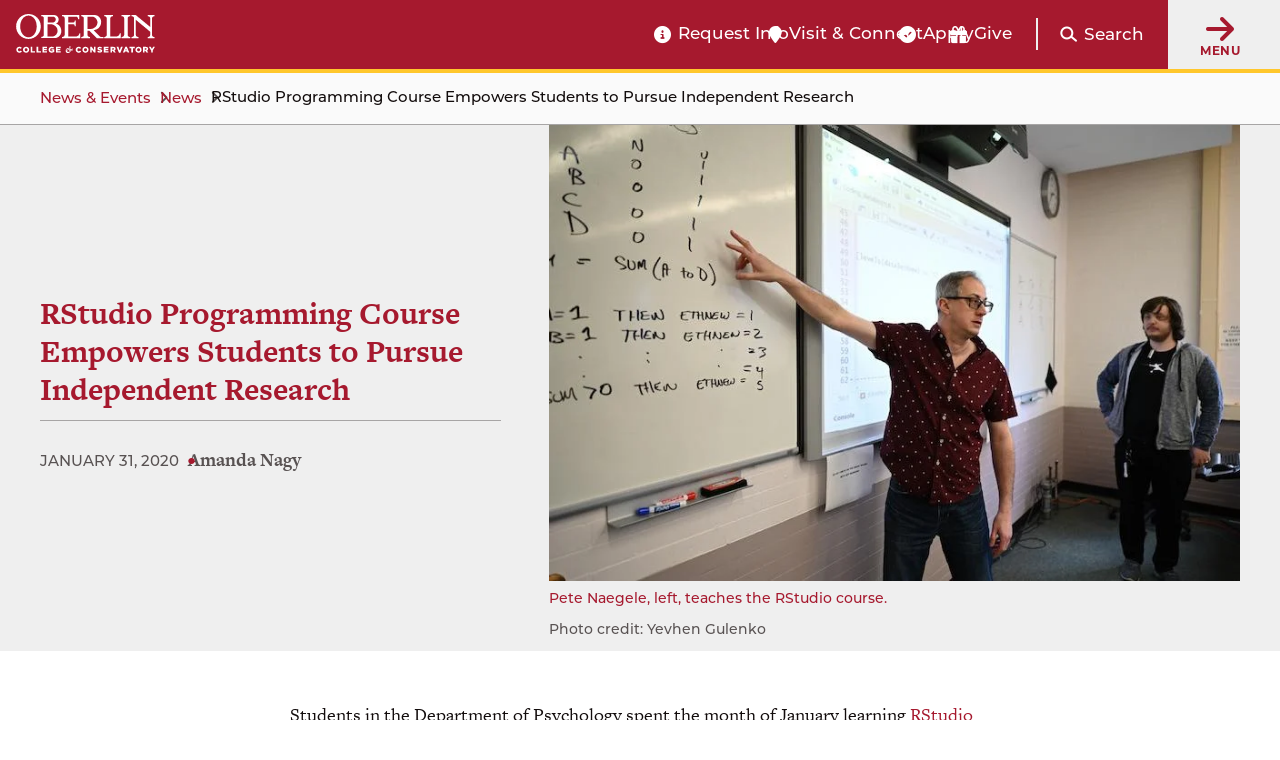

--- FILE ---
content_type: text/html; charset=UTF-8
request_url: https://www.oberlin.edu/news/rstudio-programming-course-empowers-students-pursue-independent-research
body_size: 17124
content:
<!DOCTYPE html>
<html lang="en" dir="ltr" prefix="og: https://ogp.me/ns#">
  <head>
    <!-- FAVICON -->
    <link rel="apple-touch-icon" sizes="180x180" href="/themes/custom/oberlin/apple-touch-icon.png">
    <link rel="icon" type="image/png" href="/themes/custom/oberlin/favicon-32x32.png" sizes="32x32">
    <link rel="icon" type="image/png" href="/themes/custom/oberlin/favicon-16x16.png" sizes="16x16">
    <link rel="manifest" href="/themes/custom/oberlin/manifest.json">
    <link rel="mask-icon" href="/themes/custom/oberlin/safari-pinned-tab.svg" color="#000000">
    <meta name="theme-color" content="#ffffff">

    <meta charset="utf-8" />
<meta name="description" content="A Winter Term 2020 project in the Department of Psychology introduces students to the most important open-source programming language in data science." />
<link rel="canonical" href="https://www.oberlin.edu/news/rstudio-programming-course-empowers-students-pursue-independent-research" />
<meta property="og:url" content="https://www.oberlin.edu/news/rstudio-programming-course-empowers-students-pursue-independent-research" />
<meta property="og:title" content="RStudio Programming Course Empowers Students to Pursue Independent Research | Oberlin College and Conservatory" />
<meta property="og:description" content="A Winter Term 2020 project in the Department of Psychology introduces students to the most important open-source programming language in data science." />
<meta property="article:published_time" content="2020-01-31T12:35:16-05:00" />
<meta property="article:modified_time" content="2025-06-16T09:27:37-04:00" />
<meta name="twitter:card" content="summary_large_image" />
<meta name="twitter:title" content="RStudio Programming Course Empowers Students to Pursue Independent Research | Oberlin College and Conservatory" />
<meta name="twitter:description" content="A Winter Term 2020 project in the Department of Psychology introduces students to the most important open-source programming language in data science." />
<meta name="twitter:creator:id" content="225052010" />
<meta name="twitter:creator" content="@oberlincollege" />
<meta name="Generator" content="Drupal 11 (https://www.drupal.org)" />
<meta name="MobileOptimized" content="width" />
<meta name="HandheldFriendly" content="true" />
<meta name="viewport" content="width=device-width, initial-scale=1.0" />
<link rel="alternate" hreflang="und" href="https://www.oberlin.edu/news/rstudio-programming-course-empowers-students-pursue-independent-research" />
<link rel="icon" href="/themes/custom/oberlin/favicon.ico" type="image/vnd.microsoft.icon" />

    <title>RStudio Programming Course Empowers Students to Pursue Independent Research | Oberlin College and Conservatory</title>

    <link rel="stylesheet" href="https://use.typekit.net/pft3taa.css">
    <script src="https://kit.fontawesome.com/692278f1e7.js" crossorigin="anonymous"></script>
    <link rel="stylesheet" media="all" href="/sites/default/files/css/css_QGj74Pg-OjGgPbIqn4doBVH1ivw2jU5iFTtEvPKf_wU.css?delta=0&amp;language=en&amp;theme=oberlin&amp;include=eJxFiVEKgCAQBS-k7pnSHiWsPnEt6fZFBP0MM0xihySWxoo6LDCia67eF9TDfSWbMi7q2s5Bm7lBfg3K9Dy7bKBIXAzuzJgmL0PheihuJ2YoPA" />
<link rel="stylesheet" media="all" href="/sites/default/files/css/css_sNFUlxDVgxszLTW9QNCAvQdLaQelbu-p7Gc_oKzEs-M.css?delta=1&amp;language=en&amp;theme=oberlin&amp;include=eJxFiVEKgCAQBS-k7pnSHiWsPnEt6fZFBP0MM0xihySWxoo6LDCia67eF9TDfSWbMi7q2s5Bm7lBfg3K9Dy7bKBIXAzuzJgmL0PheihuJ2YoPA" />

    <script type="application/json" data-drupal-selector="drupal-settings-json">{"path":{"baseUrl":"\/","pathPrefix":"","currentPath":"node\/184651","currentPathIsAdmin":false,"isFront":false,"currentLanguage":"en"},"pluralDelimiter":"\u0003","suppressDeprecationErrors":true,"gtag":{"tagId":"","consentMode":false,"otherIds":[],"events":[],"additionalConfigInfo":[]},"ajaxPageState":{"libraries":"[base64]","theme":"oberlin","theme_token":null},"ajaxTrustedUrl":{"\/search\/google":true},"gtm":{"tagId":null,"settings":{"data_layer":"dataLayer","include_classes":false,"allowlist_classes":"","blocklist_classes":"","include_environment":false,"environment_id":"","environment_token":""},"tagIds":["GTM-P537WVQ"]},"admin_dialogs":{"paths":{"\/admin\/config\/system\/actions\/configure\/*":{"class":["use-ajax"],"data-dialog-type":"modal","data-dialog-options":"{\u0022width\u0022:\u0022550\u0022}"},"\/admin\/config\/search\/redirect\/add*":{"class":["use-ajax"],"data-dialog-type":"modal","data-dialog-options":"{\u0022width\u0022:\u0022650\u0022}"},"\/admin\/config\/user-interface\/admin-toolbar*":{"class":["use-ajax"],"data-dialog-type":"modal","data-dialog-options":"{\u0022width\u0022:\u0022550\u0022}"},"\/aggregator\/sources\/add*":{"class":["use-ajax"],"data-dialog-type":"modal","data-dialog-options":"{\u0022width\u0022:\u0022550\u0022}"},"\/aggregator\/sources\/*\/delete*":{"class":["use-ajax"],"data-dialog-type":"modal","data-dialog-options":"{\u0022width\u0022:\u0022550\u0022}"},"\/admin\/config\/services\/aggregator\/settings*":{"class":["use-ajax"],"data-dialog-type":"modal","data-dialog-options":"{\u0022width\u0022:\u0022550\u0022}"},"*\/admin\/config\/content\/paragraphs*":{"class":["use-ajax"],"data-dialog-type":"modal","data-dialog-options":"{\u0022width\u0022:\u0022550\u0022}"},"\/admin\/config\/services\/aggregator\/delete\/*":{"class":["use-ajax"],"data-dialog-type":"modal","data-dialog-options":"{\u0022width\u0022:\u0022550\u0022}"},"\/admin\/config\/system\/delete-orphans*":{"class":["use-ajax"],"data-dialog-type":"modal","data-dialog-options":"{\u0022width\u0022:\u0022550\u0022}"},"\/admin\/config\/development\/settings*":{"class":["use-ajax"],"data-dialog-type":"modal","data-dialog-options":"{\u0022width\u0022:\u0022550\u0022}"},"\/aggregator\/sources\/*\/configure*":{"class":["use-ajax"],"data-dialog-type":"modal","data-dialog-options":"{\u0022width\u0022:\u0022550\u0022}"},"\/comment\/*\/edit*":{"class":["use-ajax"],"data-dialog-type":"modal","data-dialog-options":"{\u0022width\u0022:\u0022550\u0022}"},"\/admin\/config\/search\/simplesitemap\/variants*":{"class":["use-ajax"],"data-dialog-type":"modal","data-dialog-options":"{\u0022width\u0022:\u0022550\u0022}"},"\/admin\/config\/search\/simplesitemap\/types\/*":{"class":["use-ajax"],"data-dialog-type":"modal","data-dialog-options":"{\u0022width\u0022:\u0022550\u0022}"},"\/admin\/config\/system\/file-resup-settings*":{"class":["use-ajax"],"data-dialog-type":"modal","data-dialog-options":"{\u0022width\u0022:\u0022550\u0022}"},"\/admin\/config\/media\/image_effects*":{"class":["use-ajax"],"data-dialog-type":"modal","data-dialog-options":"{\u0022width\u0022:\u0022550\u0022}"},"\/admin\/config\/media\/image-styles\/manage\/*\/effects\/*":{"class":["use-ajax"],"data-dialog-type":"modal","data-dialog-options":"{\u0022width\u0022:\u0022550\u0022}"},"\/admin\/config\/media\/media_file_delete\/settings*":{"class":["use-ajax"],"data-dialog-type":"modal","data-dialog-options":"{\u0022width\u0022:\u0022550\u0022}"},"\/admin\/config\/media\/media-library*":{"class":["use-ajax"],"data-dialog-type":"modal","data-dialog-options":"{\u0022width\u0022:\u0022550\u0022}"},"*\/admin\/config\/services\/rss-publishing*":{"class":["use-ajax"],"data-dialog-type":"modal","data-dialog-options":"{\u0022width\u0022:\u0022550\u0022}"},"*\/admin\/config\/development\/maintenance*":{"class":["use-ajax"],"data-dialog-type":"modal","data-dialog-options":"{\u0022width\u0022:\u0022550\u0022}"},"*\/admin\/modules\/install*":{"class":["use-ajax"],"data-dialog-type":"modal","data-dialog-options":"{\u0022width\u0022:\u0022550\u0022}"},"*\/admin\/theme\/install*":{"class":["use-ajax"],"data-dialog-type":"modal","data-dialog-options":"{\u0022width\u0022:\u0022550\u0022}"},"*\/admin\/config\/development\/logging*":{"class":["use-ajax"],"data-dialog-type":"modal","data-dialog-options":"{\u0022width\u0022:\u0022550\u0022}"},"*\/admin\/config\/regional\/settings*":{"class":["use-ajax"],"data-dialog-type":"modal","data-dialog-options":"{\u0022width\u0022:\u0022550\u0022}"},"*\/admin\/config\/media\/media-settings*":{"class":["use-ajax"],"data-dialog-type":"modal","data-dialog-options":"{\u0022width\u0022:\u0022550\u0022}"},"*\/admin\/config\/media\/image-toolkit*":{"class":["use-ajax"],"data-dialog-type":"modal","data-dialog-options":"{\u0022width\u0022:\u0022550\u0022}"},"\/admin\/config\/services\/rest\/resource\/*\/edit":{"class":["use-ajax"],"data-dialog-type":"modal","data-dialog-options":"{\u0022width\u0022:\u0022550\u0022}"},"\/admin\/config\/user-interface\/shortcut\/link\/*":{"class":["use-ajax"],"data-dialog-type":"modal","data-dialog-options":"{\u0022width\u0022:\u0022550\u0022}"}},"selectors":{"a.media-library-item__remove":{"class":["use-ajax"],"data-dialog-type":"modal","data-dialog-options":"{\u0022width\u0022:\u0022550\u0022}"},"#menu-overview li.edit a":{"class":["use-ajax"],"data-dialog-type":"modal","data-dialog-options":"{\u0022width\u0022:\u0022650\u0022}"},".node-revision-table .revert a":{"class":["use-ajax"],"data-dialog-type":"modal","data-dialog-options":"{\u0022width\u0022:\u0022550\u0022}"},".node-revision-table .delete a":{"class":["use-ajax"],"data-dialog-type":"modal","data-dialog-options":"{\u0022width\u0022:\u0022550\u0022}"}}},"photoswipe":{"options":{"showHideAnimationType":"zoom","showAnimationDuration":333,"hideAnimationDuration":333,"zoomAnimationDuration":333,"maxWidthToAnimate":4000,"easing":"cubic-bezier(.4,0,.22,1)","bgOpacity":0.8,"spacing":0.1,"initialZoomLevel":"fit","secondaryZoomLevel":"2","maxZoomLevel":"2.5","allowPanToNext":true,"loop":true,"wheelToZoom":false,"pinchToClose":true,"clickToCloseNonZoomable":true,"closeOnVerticalDrag":true,"trapFocus":true,"returnFocus":true,"escKey":true,"arrowKeys":true,"imageClickAction":"zoom-or-close","tapAction":"toggle-controls","doubleTapAction":"zoom","bgClickAction":"close","closeTitle":"Close","zoomTitle":"Zoom","arrowPrevTitle":"Previous","arrowNextTitle":"Next","indexIndicatorSep":" \/ ","errorMsg":"The image could not be loaded.","preload":[1,2],"preloaderDelay":2000,"mainClass":""}},"mercuryEditor":{"rolloverPaddingBlock":"10"},"user":{"uid":0,"permissionsHash":"ae2575cddbe63f6292b5edd4f6a057c882081cf5df16fc69ad671bdfcc8bc25c"}}</script>
<script src="/sites/default/files/js/js_cyCGdKJfgqX7PWOAAhg7bsKmxDnGeksvICmaSrV97Xg.js?scope=header&amp;delta=0&amp;language=en&amp;theme=oberlin&amp;include=eJxdjmsOwzAIgy-Ux5Ei2lopVRKyQPe4_aZpWrf-sfAHMqalcksLU5GskX5dUBTMJsPNMhBnqV0ammmQCaNw876i7S6L5IJklGN-ydkH2uj-D6v7JMTtsmM8UpWFin5pL17nwd0ONKCv78pXeKOp4NjYiorzfXpXpskb1Lhlv6J0DNdXMdEbd8RjDNzYnmZzZzA"></script>
<script src="/modules/contrib/google_tag/js/gtag.js?t980mk"></script>
<script src="/modules/contrib/google_tag/js/gtm.js?t980mk"></script>


        <script src="https://p492.oberlin.edu/script.js"></script>
  </head>
  <body class="path-node page-node-type-news">
    <a id="top"></a>

    <nav class="skip-link" aria-label="Skip to main content and navigation">
      <a id="skip-to-main" href="#main-content" class="element-invisible element-focusable">Skip to main content</a>
      <a id="skip-to-nav" href="#globalMenuButton" class="element-invisible element-focusable">Skip to main navigation</a>
    </nav>

    <noscript><iframe src="https://www.googletagmanager.com/ns.html?id=GTM-P537WVQ"
                  height="0" width="0" style="display:none;visibility:hidden"></iframe></noscript>

      <div class="dialog-off-canvas-main-canvas" data-off-canvas-main-canvas>
    <div class='layout-container'>
      <div class='l-constrained'>
      



    </div>
    
  
        <header id="site-header" aria-label="Main menu and search" class="fixed active">
    
    <div class="site-header">
        <div class="site-header__logo">
            <a class="site-header__logo__link" href="/" aria-label="Oberlin College &amp; Conservatory: Home">
                <img id="headerLogo" src="/themes/custom/oberlin/images/oberlin-logo.svg" width="139" height="39" alt="Oberlin College &amp; Conservatory">
            </a>
            
            <a class="site-header__cn__link" href="https://www.oberlin.edu/carbon-neutral-2025" aria-label="Carbon Neutral 2025">
            <svg class="svg-logo" xmlns="http://www.w3.org/2000/svg" id="Layer_1" version="1.1" viewBox="0 0 1800 436.2">
                <defs>
                    <style>
                    .st0{fill:#fff}
                    </style>
                </defs>
                <circle cx="218.1" cy="218.1" r="32.5" class="st0 circle"/>
                <path d="m241.2 27.6-17.8 126.5-5.3 14-5.2-14L195 27.6 218.1 0l23.1 27.6zM312.3 50.9 247.4 161l-10.1 10.9.4-14.9 32-123.7 31.9-16.7 10.7 34.3zM369.1 99.7l-102 76.9-13.6 6.1 6.1-13.6 76.9-102 35.8-3.2-3.2 35.8zM403 166.5l-123.8 32-14.8.4 10.8-10.1 110.1-64.9 34.3 10.7-16.6 31.9zM408.6 241.2l-126.5-17.8-13.9-5.3 13.9-5.2L408.6 195l27.6 23.1-27.6 23.1zM385.3 312.3l-110.1-64.9-10.8-10.1 14.8.4 123.8 32 16.6 31.9-34.3 10.7zM336.5 369.1l-76.9-102-6.1-13.6 13.6 6.1 102 76.9 3.3 35.8-35.9-3.2zM269.7 402.9l-32-123.7-.4-14.8 10.1 10.8 64.9 110.1-10.7 34.3-31.9-16.7zM195.1 408.6l17.8-126.5 5.2-13.9 5.3 13.9 17.8 126.5-23.1 27.6-23-27.6zM123.9 385.3l64.9-110.1 10.2-10.8-.5 14.8-32 123.8-31.8 16.6-10.8-34.3zM67.1 336.5l102.1-76.9 13.5-6.1-6.1 13.6-76.9 102-35.8 3.3 3.2-35.9zM33.3 269.7 157 237.8l14.9-.5-10.9 10.2-110.1 64.9-34.3-10.8 16.7-31.9zM27.6 195.1l126.5 17.8 14 5.2-14 5.3-126.5 17.8L0 218.1l27.6-23zM50.9 123.9 161 188.8l10.9 10.2-14.9-.5-123.7-31.9-16.7-31.9 34.3-10.8zM99.7 67.1l76.9 102.1 6.1 13.5-13.6-6.1-102-76.9-3.3-35.8 35.9 3.2zM166.5 33.3l32 123.7.4 14.9-10.1-10.9-64.9-110 10.7-34.4 31.9 16.7zM505.4 128.9v-.3c0-33.8 25.5-61.6 62.1-61.6s35.9 7.5 47 18.4l-16.7 19.2c-9.2-8.3-18.5-13.4-30.5-13.4-20.1 0-34.5 16.7-34.5 37.1v.3c0 20.4 14.1 37.4 34.5 37.4s22-5.4 31.3-13.9l16.7 16.8c-12.2 13.1-25.9 21.3-48.8 21.3-35 0-61.1-27.1-61.1-61.2ZM628 161.9v-.3c0-19.9 15.1-29.1 36.8-29.1s15.8 1.5 22.3 3.7v-1.5c0-10.7-6.6-16.7-19.6-16.7s-16.8 1.9-25.2 4.9l-6.5-19.7c10-4.4 19.9-7.3 35.4-7.3s24.3 3.7 30.8 10.2c6.8 6.8 9.9 16.8 9.9 29.1v52.9h-25v-9.9c-6.3 7-15 11.6-27.6 11.6s-31.3-9.9-31.3-27.9Zm59.4-6v-4.6c-4.4-2-10.2-3.4-16.5-3.4-11.1 0-17.9 4.4-17.9 12.6v.3c0 7 5.8 11.1 14.1 11.1 12.1 0 20.2-6.6 20.2-16ZM734.2 96.9h25.9v18.4c5.3-12.6 13.8-20.8 29.1-20.1v27h-1.4c-17.2 0-27.7 10.4-27.7 32.2v33.7h-25.9V96.9ZM831.2 176.1V188h-25.9V63.9h25.9V110c6.3-8.5 15-14.8 28.4-14.8 21.3 0 41.5 16.7 41.5 47.1v.3c0 30.4-19.9 47.1-41.5 47.1s-22.3-6.3-28.4-13.6Zm44-33.5v-.3c0-15.1-10.2-25.2-22.3-25.2s-22.1 10-22.1 25.2v.3c0 15.1 10 25.2 22.1 25.2s22.3-9.9 22.3-25.2ZM915.7 143v-.3c0-26.2 21.1-47.5 49.5-47.5s49.2 20.9 49.2 47.1v.3c0 26.2-21.1 47.5-49.5 47.5s-49.2-20.9-49.2-47.1Zm73.2 0v-.3c0-13.4-9.7-25.2-24-25.2s-23.7 11.4-23.7 24.8v.3c0 13.4 9.7 25.2 24 25.2s23.7-11.4 23.7-24.8ZM1033.1 96.9h25.9v12.9c5.9-7.7 13.6-14.6 26.7-14.6 19.6 0 31 12.9 31 33.8v59h-25.9v-50.9c0-12.2-5.8-18.5-15.7-18.5s-16.2 6.3-16.2 18.5V188H1033V96.8ZM1192.8 69h24.2l55.8 73.3V69h25.9v119.1h-22.3l-57.7-75.7v75.7h-25.9V69ZM1320.1 143v-.3c0-26 18.5-47.5 45.1-47.5s44.4 23.7 44.4 49.5-.2 4.4-.3 6.8h-63.4c2.6 11.7 10.7 17.9 22.3 17.9s15-2.7 22.1-9.4l14.8 13.1c-8.5 10.6-20.8 17-37.3 17-27.4 0-47.6-19.2-47.6-47.1Zm64.3-7.7c-1.5-11.6-8.3-19.4-19.2-19.4s-17.7 7.7-19.7 19.4h39ZM1428.1 155.9v-59h25.9v50.9c0 12.2 5.8 18.5 15.7 18.5s16.2-6.3 16.2-18.5V96.9h25.9v91.2h-25.9v-12.9c-5.9 7.7-13.6 14.6-26.7 14.6-19.6 0-31-12.9-31-33.9ZM1539 162.2V119h-10.9V96.9h10.9V73.6h25.9v23.3h21.4V119h-21.4v39c0 5.9 2.6 8.9 8.3 8.9s9-1.2 12.8-3.2v20.8c-5.4 3.2-11.7 5.3-20.4 5.3-15.8 0-26.5-6.3-26.5-27.4ZM1605.4 96.9h25.9v18.4c5.3-12.6 13.8-20.8 29.1-20.1v27h-1.4c-17.2 0-27.7 10.4-27.7 32.2v33.7h-25.9V96.9ZM1666.8 161.9v-.3c0-19.9 15.1-29.1 36.8-29.1s15.8 1.5 22.3 3.7v-1.5c0-10.7-6.6-16.7-19.6-16.7s-16.8 1.9-25.2 4.9l-6.5-19.7c10-4.4 19.9-7.3 35.4-7.3s24.3 3.7 30.8 10.2c6.8 6.8 9.9 16.8 9.9 29.1v52.9h-25v-9.9c-6.3 7-15 11.6-27.6 11.6s-31.3-9.9-31.3-27.9Zm59.4-6v-4.6c-4.4-2-10.2-3.4-16.5-3.4-11.1 0-17.9 4.4-17.9 12.6v.3c0 7 5.8 11.1 14.1 11.1 12.1 0 20.2-6.6 20.2-16ZM1774.1 63.9h25.9v124.2h-25.9V63.9ZM490.7 359.6c20.5-14.5 36.2-28.3 46.2-38.4 12.1-12.3 16.8-20.5 16.8-29.7s-5.6-15.4-15-15.4-13.8 2.7-24.5 10.7l-4.5-3.8c9.4-17 23.7-27.5 41.3-27.5s31.2 12.3 31.2 28.6c0 23.2-21 36.6-58.9 62.7l.4 2 34.2-.9 14.9-15.8 4.3.9-11.6 36.2h-73.6l-1.3-9.6ZM592 328.5c0-33.5 19.8-73 56.7-73s39.3 14 39.3 43.9-19.8 73-56.7 73-39.3-14-39.3-43.9Zm68.3-41.1c0-15.9-4.7-22.3-12.1-22.3-19.4 0-28.4 57.4-28.4 75.4s4.7 22.3 12.1 22.3c19.4 0 28.4-57.4 28.4-75.4ZM682.8 359.6c20.5-14.5 36.2-28.3 46.2-38.4 12.1-12.3 16.8-20.5 16.8-29.7s-5.6-15.4-15-15.4-13.8 2.7-24.5 10.7l-4.5-3.8c9.4-17 23.7-27.5 41.3-27.5s31.2 12.3 31.2 28.6c0 23.2-21 36.6-58.9 62.7l.4 2 34.2-.9 14.9-15.8 4.3.9-11.6 36.2H684l-1.3-9.6ZM779 350c0-8 5.1-14.9 13.2-14.9 13.6 0 16.1 14 11 23.2 3.1 2 6.7 3.1 12 3.1 11 0 19.2-7.6 19.2-18.3s-15.2-22.3-44-27.7l17.6-57.1h46.4l9.1-9.8 5.8 1.6-8.2 31.7H812l-4.3 13.6c34.2 6.2 50.7 16.9 50.7 38.2S841 372 813.5 372s-34.4-9.4-34.4-22.1Z" class="st0"/>
                </svg>
            </a>
        </div>

        <div class="site-header__functionality">
            <div id="headerBarCtaMenu" class="cta-menu">
            
  



                            
    <ul  id="block-oberlin-ctamenu-header" data-component-id="oberlin:menu" class="c-menu__list cta-menu-icons" data-depth="0">
              
                        
        
                        <li >
                      <a href="https://connect.oberlin.edu/register/prospect"  class="menu__link info-circle"  >
              Request Info
            </a>
          
                            </li>
              
                        
        
                        <li >
                      <a href="https://www.oberlin.edu/admissions-and-aid/visit-and-connect"  class="menu__link map-marker"  >
              Visit &amp; Connect
            </a>
          
                            </li>
              
                        
        
                        <li >
                      <a href="/"  class="menu__link apply-widget-link check-circle"  >
              Apply
            </a>
          
                            </li>
              
                        
        
                        <li >
                      <a href="https://advance.oberlin.edu/donate"  class="menu__link gift"  >
              Give
            </a>
          
                            </li>
          </ul>
  




            </div>

          <div class="header-main__search">
                        <a href="#" class="search-trigger js-modal" id="header-main-search-trigger" role="button"
               data-modal-content-id="modal-main-search"
               data-modal-prefix-class="narrow"
               data-modal-focus-id="js-modal-content input[type='text']">

              <span class="fa fa-search" aria-hidden="true"></span>
              <span class="search-trigger__label">Search</span>
            </a>

                        <div id="modal-main-search" style="display: none;">
              <div class="basic-box header-main__search__overlay">
                <h2 class="small-headline">Search Oberlin:</h2>
                <div class="search-block-form" data-drupal-selector="search-block-form" role="search">
  
    
      <form action="/search/google" method="get" id="search-block-form" accept-charset="UTF-8">
  


<div  class="js-form-item form-item js-form-type-search form-type__search js-form-item-keys form-item__keys form-no-label">
      <label for="edit-keys" class="form-item__label visually-hidden">Search</label>
  
  
  
  <input title="Enter the terms you wish to search for." data-drupal-selector="edit-keys" type="search" id="edit-keys" name="keys" value="" size="15" maxlength="128" class="form-search form-element form-element--type-search form-element--api-search" />


  
  
  
  </div>
<div data-drupal-selector="edit-actions" class="form-actions js-form-wrapper form-wrapper" id="edit-actions"><input data-drupal-selector="edit-submit" type="submit" id="edit-submit" value="Search" class="button js-form-submit form-submit" />
</div>

</form>

  </div>

              </div>
            </div>
          </div>

          <button id="globalMenuButton" class="global-menu-button" aria-haspopup="true">
                <span class="fas fa-arrow-right"></span>
                <div class="global-menu-button__text">
                    Menu
                </div>
            </button>
            <div id="globalMenuPanel" class="global-menu-panel">
                <div class="block-menu-block main-menu">
                    <h2 class="h4">Main Menu</h2>
                    

<nav id="main-navigation"  id="block-oberlin-main-menu" class="c-menu" role='navigation'  aria-label="Main navigation" >

  <div class="visually-hidden">
    Press Enter to activate a submenu, down arrow to access the items and Escape to close the submenu.
  </div>

    



                            
    <ul  id="block-oberlin-main-menu" class="c-menu c-menu__list menu" data-component-id="oberlin:menu" data-depth="0">
              
                        
                          
                        <li  class="expanded">
                      <a href="/arts-and-sciences"  class="menu__link"  >
              College of Arts &amp; Sciences
            </a>
          
                                                
    <ul  id="block-oberlin-main-menu" class="c-menu c-menu__list menu" data-component-id="oberlin:menu" data-depth="1">
              
                        
        
                        <li >
                      <a href="/arts-and-sciences/college-at-a-glance"  class="menu__link"  >
              College at a Glance
            </a>
          
                            </li>
              
                        
        
                        <li >
                      <a href="/arts-and-sciences/areas-of-study"  class="menu__link"  >
              Areas of Study: College
            </a>
          
                            </li>
              
                        
        
                        <li >
                      <a href="/arts-and-sciences/faculty-and-staff"  class="menu__link"  >
              College Faculty and Staff
            </a>
          
                            </li>
              
                        
        
                        <li >
                      <a href="/arts-and-sciences/sciences-at-oberlin"  class="menu__link"  >
              Sciences at Oberlin
            </a>
          
                            </li>
              
                        
        
                        <li >
                      <a href="/arts-and-sciences/languages-at-oberlin"  class="menu__link"  >
              Languages at Oberlin
            </a>
          
                            </li>
              
                        
        
                        <li >
                      <a href="/arts-and-sciences/practicing-arts"  class="menu__link"  >
              Practicing Arts at Oberlin
            </a>
          
                            </li>
              
                        
        
                        <li >
                      <a href="/arts-and-sciences/music-opportunities"  class="menu__link"  >
              Music Opportunities for A&amp;S Students
            </a>
          
                            </li>
              
                        
        
                        <li >
                      <a href="/arts-and-sciences/resources-and-support"  class="menu__link"  >
              Resources and Support for College Students
            </a>
          
                            </li>
              
                        
        
                        <li >
                      <a href="/arts-and-sciences/ba-bfa"  class="menu__link"  >
              BA+BFA in Integrated Arts
            </a>
          
                            </li>
              
                        
        
                        <li >
                      <a href="/arts-and-sciences/bachelor-of-science"  class="menu__link"  >
              Bachelor of Science (BS) at Oberlin
            </a>
          
                            </li>
              
                        
        
                        <li >
                      <a href="/center-engaged-liberal-arts"  class="menu__link"  >
              Center for Engaged Liberal Arts
            </a>
          
                            </li>
              
                        
        
                        <li >
                      <a href="/arts-and-sciences/life-after-oberlin-college"  class="menu__link"  >
              Life After Oberlin College
            </a>
          
                            </li>
          </ul>
  
                  </li>
              
                        
                          
                        <li  class="expanded">
                      <a href="/conservatory"  class="menu__link"  >
              Conservatory of Music
            </a>
          
                                                
    <ul  id="block-oberlin-main-menu" class="c-menu c-menu__list menu" data-component-id="oberlin:menu" data-depth="1">
              
                        
        
                        <li >
                      <a href="/conservatory/conservatory-at-a-glance"  class="menu__link"  >
              Conservatory at a Glance
            </a>
          
                            </li>
              
                        
        
                        <li >
                      <a href="/conservatory/areas-of-study"  class="menu__link"  >
              Conservatory Areas of Study
            </a>
          
                            </li>
              
                        
        
                        <li >
                      <a href="/conservatory/faculty-and-staff"  class="menu__link"  >
              Conservatory Faculty and Staff
            </a>
          
                            </li>
              
                        
        
                        <li >
                      <a href="/conservatory/divisions"  class="menu__link"  >
              Divisions
            </a>
          
                            </li>
              
                        
        
                        <li >
                      <a href="/conservatory/conservatory-complex"  class="menu__link"  >
              Conservatory Complex
            </a>
          
                            </li>
              
                        
        
                        <li >
                      <a href="/conservatory/on-stage"  class="menu__link"  >
              On Stage
            </a>
          
                            </li>
              
                        
        
                        <li >
                      <a href="/conservatory/resources-and-support"  class="menu__link"  >
              Conservatory Resources and Support
            </a>
          
                            </li>
              
                        
        
                        <li >
                      <a href="/conservatory/life-after-oberlin-conservatory"  class="menu__link"  >
              Life After Oberlin Conservatory
            </a>
          
                            </li>
          </ul>
  
                  </li>
              
                        
                          
                        <li  class="expanded">
                      <a href="/admissions-and-aid"  class="menu__link"  >
              Admissions &amp; Aid
            </a>
          
                                                
    <ul  id="block-oberlin-main-menu" class="c-menu c-menu__list menu" data-component-id="oberlin:menu" data-depth="1">
              
                        
        
                        <li >
                      <a href="/admissions-and-aid/arts-and-sciences"  class="menu__link"  >
              Arts and Sciences Admissions
            </a>
          
                            </li>
              
                        
        
                        <li >
                      <a href="/admissions-and-aid/conservatory"  class="menu__link"  >
              Conservatory of Music Admissions
            </a>
          
                            </li>
              
                        
        
                        <li >
                      <a href="/double-degree-program-oberlin"  class="menu__link"  >
              Double Degree Program
            </a>
          
                            </li>
              
                        
        
                        <li >
                      <a href="/admissions-and-aid/financial-aid"  class="menu__link"  >
              Financial Aid Overview
            </a>
          
                            </li>
              
                        
        
                        <li >
                      <a href="/admissions-and-aid/tuition-and-fees"  class="menu__link"  >
              Tuition &amp; Fees
            </a>
          
                            </li>
              
                        
        
                        <li >
                      <a href="/admissions-and-aid/visit-and-connect"  class="menu__link"  >
              Visit &amp; Connect
            </a>
          
                            </li>
              
                        
        
                        <li >
                      <a href="/admissions-and-aid/class-profile"  class="menu__link"  >
              Class Profile
            </a>
          
                            </li>
              
                        
        
                        <li >
                      <a href="https://connect.oberlin.edu/register/prospect"  class="menu__link"  >
              Request Information
            </a>
          
                            </li>
              
                        
        
                        <li >
                      <a href="/admissions-and-aid/international-students"  class="menu__link"  >
              For International Students
            </a>
          
                            </li>
              
                        
        
                        <li >
                      <a href="/admissions-and-aid/for-accepted-students"  class="menu__link"  >
              Accepted Students
            </a>
          
                            </li>
              
                        
        
                        <li >
                      <a href="/blogs"  class="menu__link"  >
              Oberlin Blogs
            </a>
          
                            </li>
          </ul>
  
                  </li>
              
                        
                          
                        <li  class="expanded">
                      <a href="/life-at-oberlin"  class="menu__link"  >
              Life at Oberlin
            </a>
          
                                                
    <ul  id="block-oberlin-main-menu" class="c-menu c-menu__list menu" data-component-id="oberlin:menu" data-depth="1">
              
                        
        
                        <li >
                      <a href="/life-at-oberlin/living-on-campus"  class="menu__link"  >
              Living on Campus
            </a>
          
                            </li>
              
                        
        
                        <li >
                      <a href="/life-at-oberlin/division-student-affairs"  class="menu__link"  >
              Division of Student Affairs
            </a>
          
                            </li>
              
                        
        
                        <li >
                      <a href="/life-at-oberlin/museum-and-the-arts"  class="menu__link"  >
              Museum and the Arts
            </a>
          
                            </li>
              
                        
        
                        <li >
                      <a href="/life-at-oberlin/athletics"  class="menu__link"  >
              Athletics
            </a>
          
                            </li>
              
                        
        
                        <li >
                      <a href="/life-at-oberlin/clubs-organizations"  class="menu__link"  >
              Clubs &amp; Organizations
            </a>
          
                            </li>
              
                        
        
                        <li >
                      <a href="/life-at-oberlin/our-traditions"  class="menu__link"  >
              Our Traditions
            </a>
          
                            </li>
              
                        
        
                        <li >
                      <a href="/life-at-oberlin/jewish-life"  class="menu__link"  >
              Jewish Life at Oberlin
            </a>
          
                            </li>
              
                        
        
                        <li >
                      <a href="/life-at-oberlin/in-and-around-oberlin"  class="menu__link"  >
              In and Around Oberlin
            </a>
          
                            </li>
          </ul>
  
                  </li>
              
                        
                          
                        <li  class="expanded">
                      <a href="/about-oberlin"  class="menu__link"  >
              About Oberlin
            </a>
          
                                                
    <ul  id="block-oberlin-main-menu" class="c-menu c-menu__list menu" data-component-id="oberlin:menu" data-depth="1">
              
                        
        
                        <li >
                      <a href="/about-oberlin/oberlin-history"  class="menu__link"  >
              Oberlin History
            </a>
          
                            </li>
              
                        
        
                        <li >
                      <a href="/about-oberlin/mission-and-values"  class="menu__link"  >
              Mission and Values
            </a>
          
                            </li>
              
                        
        
                        <li >
                      <a href="/about-oberlin/leadership-and-administration"  class="menu__link"  >
              Leadership &amp; Administration
            </a>
          
                            </li>
              
                        
        
                        <li >
                      <a href="/about-oberlin/how-oberlin-measures-excellence"  class="menu__link"  >
              How Oberlin Measures Excellence
            </a>
          
                            </li>
              
                        
        
                        <li >
                      <a href="/about-oberlin/libraries-and-collections"  class="menu__link"  >
              Libraries &amp; Collections
            </a>
          
                            </li>
              
                        
        
                        <li >
                      <a href="/about-oberlin/carbon-neutral-2025"  class="menu__link"  >
              Carbon Neutral 2025
            </a>
          
                            </li>
              
                        
        
                        <li >
                      <a href="/about-oberlin/visiting-oberlin"  class="menu__link"  >
              Visiting Oberlin
            </a>
          
                            </li>
          </ul>
  
                  </li>
              
                                          
                          
                        <li  class="expanded">
                      <a href="/news-and-events"  class="menu__link active-trail"  >
              News &amp; Events
            </a>
          
                                                
    <ul  id="block-oberlin-main-menu" class="c-menu c-menu__list menu" data-component-id="oberlin:menu" data-depth="1">
              
                                          
        
                        <li >
                      <a href="/news"  class="menu__link active-trail"  >
              News
            </a>
          
                            </li>
              
                        
        
                        <li >
                      <a href="/events"  class="menu__link"  >
              Events
            </a>
          
                            </li>
              
                        
        
                        <li >
                      <a href="/news-and-events/special-events"  class="menu__link"  >
              Special Events
            </a>
          
                            </li>
              
                        
        
                        <li >
                      <a href="/news-and-events/faculty-and-staff-notes"  class="menu__link"  >
              Faculty and Staff Notes
            </a>
          
                            </li>
              
                        
        
                        <li >
                      <a href="/oberlin-research-review"  class="menu__link"  >
              Oberlin Research Review
            </a>
          
                            </li>
              
                        
        
                        <li >
                      <a href="/news-and-events/running-to-the-noise-podcast"  class="menu__link"  >
              Running to the Noise Podcast
            </a>
          
                            </li>
          </ul>
  
                  </li>
              
                        
                          
                        <li  class="expanded">
                      <a href="/campus-resources"  class="menu__link"  >
              Campus Resources
            </a>
          
                                                
    <ul  id="block-oberlin-main-menu" class="c-menu c-menu__list menu" data-component-id="oberlin:menu" data-depth="1">
              
                        
        
                        <li >
                      <a href="/offices"  class="menu__link"  >
              Offices
            </a>
          
                            </li>
              
                        
        
                        <li >
                      <a href="/facilities"  class="menu__link"  >
              Locations &amp; Facilities
            </a>
          
                            </li>
              
                        
        
                        <li >
                      <a href="/campus-resources/bulletins"  class="menu__link"  >
              Campus Bulletins
            </a>
          
                            </li>
              
                        
        
                        <li >
                      <a href="/campus-resources/support"  class="menu__link"  >
              Campus Support Resources
            </a>
          
                            </li>
              
                        
        
                        <li >
                      <a href="/campus-resources/transportation-students"  class="menu__link"  >
              Transportation for Students
            </a>
          
                            </li>
              
                        
        
                        <li >
                      <a href="/bookstore"  class="menu__link"  >
              Bookstore
            </a>
          
                            </li>
              
                        
        
                        <li >
                      <a href="/campus-resources/contact-us"  class="menu__link"  >
              Contact Oberlin
            </a>
          
                            </li>
          </ul>
  
                  </li>
          </ul>
  



</nav>

                </div>

                <div class="block-menu-block audience-menu">
                    <h2 class="h4">Resources For:</h2>
                    
  


                            
    <ul  id="block-oberlin-audiencemenu-header" data-component-id="oberlin:menu" class="c-menu__list menu" data-depth="0">
              
                        
        
                        <li >
                      <a href="/current-students"  class="menu__link"  >
              Current Students
            </a>
          
                            </li>
              
                        
        
                        <li >
                      <a href="/alumni"  class="menu__link"  >
              Alumni
            </a>
          
                            </li>
              
                        
        
                        <li >
                      <a href="/faculty-and-staff"  class="menu__link"  >
              Faculty &amp; Staff
            </a>
          
                            </li>
              
                        
        
                        <li >
                      <a href="/parents"  class="menu__link"  >
              Parents
            </a>
          
                            </li>
              
                        
        
                        <li >
                      <a href="/community-resources"  class="menu__link"  >
              Local Community
            </a>
          
                            </li>
              
                        
        
                        <li >
                      <a href="https://jobs.oberlin.edu"  class="menu__link"  >
              Job Seekers
            </a>
          
                            </li>
          </ul>
  




                </div>
            </div>
        </div>
    </div>
    <template id="globalUnderlayTemplate">
        <div data-name="" id="globalUnderlay"></div>
    </template>
    <template id="headerBumperTemplate">
        <div style="height: var(--headerBumperHeight);" aria-hidden="true" id="headerBumper" class="hide-for-print"></div>
    </template>



          


	<div  class="region region__name--breadcrumb">
					<div id="block-oberlin-breadcrumbs">
  
    
      <nav role='navigation' aria-label='Breadcrumb'  data-component-id="oberlin:breadcrumbs" class="c-breadcrumb breadcrumbs">
      <ol class='breadcrumb-bar'>
                                    <li class='c-breadcrumb__item'><a href="/news-and-events">News &amp; Events</a></li>
                                                      <li class='c-breadcrumb__item'><a href="/news">News</a></li>
                                                      <li class='c-breadcrumb__item'>
              <span>RStudio Programming Course Empowers Students to Pursue Independent Research</span>
            </li>
                            </ol>
  </nav>


  </div>

			</div>

          </header>
  
  
  <a id='main-content' tabindex='-1'></a>

      


	<div  class="region region__name--highlighted">
					<div data-drupal-messages-fallback class="hidden"></div>

			</div>

  
      



  
      <main>

              <div class='l-constrained'>
          
        </div>
            
              <div class='vertical-spacing--basic page-content-wrapper--basic'>
          <div id="block-system-main" class="block block-system">
            <div class="content">
                          


	<div  class="region region__name--content">
					<div id="block-oberlin-content">
  
    
      



        
        

<div class="vertical-spacing--more">

  
  
  <article id="node-184651"  class="vertical-spacing--basic">

    
              
        <div id="newsTopCombo" class="top-combo top-combo--news  top-combo--band">
    <div class="top-combo__container">

        <div class="top-combo__content">

            <header class="story-header">
               
                              <h1 id="page-title"><span>RStudio Programming Course Empowers Students to Pursue Independent Research</span>
</h1>
               
               
               
                                 <div class="story-details story-details--aligned">
           <p class="item-date">January 31, 2020</p>
                <p class="attribution">Amanda Nagy</p>
    </div>
                           </header>

        </div>

              <div class="top-combo__figure">
            <figure>
              <img loading="lazy" src="/sites/default/files/styles/width_760/public/content/news/images-2020/rstudio1-yevhengulenko.jpg?itok=LPB8k7M7" width="760" height="506" alt="Man pointing at white board while a student looks on." />



    
        <figcaption>
                 <div class="figure__caption"><p>Pete Naegele, left, teaches the RStudio course.</p></div>                  <div class="figure__credit"><p>Photo credit: Yevhen Gulenko</p></div>    </figcaption>
    </figure>
        </div>
      
    </div>
</div>

        
      
    
      <div class="body-centered-layout vertical-spacing--less">

                
                          <div class="basic-copy">
          
            <div class="text-content field field--name-body field--type-text-with-summary field--label-hidden field__item"><p>Students in the Department of Psychology spent the month of January learning <a href="https://rstudio.com/about/">RStudio</a> <span aria-hidden="true" class="fa fa-external-link"></span>, an open-source statistical programming language used in the field of data analysis, while simultaneously carrying out independent data analysis and writing scientific reports.</p>

<p>A relatively new program offered in psychology, the course is both an introduction to the <a href="https://www.r-project.org/about.html">R programming language</a> <span aria-hidden="true" class="fa fa-external-link"></span> and an opportunity to become more proficient with scientific data analysis, says instructor Pete Naegele.&nbsp;</p>

<p>“If a student is not familiar with programming or programming languages, but is experienced with scientific research, winter term affords them the extra time to devote to the programming aspects while simultaneously carrying out data analysis,” Naegele says. “Likewise, if a student has little scientific research background but is competent with programming languages, this Winter Term project gives them the same advantage.”</p>

<p>Since its development in the 1990s, R programming has become one of the most widely used and powerful tools in the field of data analysis worldwide. From higher education to health care, financial services, insurance, and government administration, R has become the most important language of data analysis.</p>

<p>“It applies to psychologists specifically because we are scientists in the practice of data collection and analysis to better understand the world and its inhabitants,” Naegele says. “R is a tool that not only allows us to carry out data analysis, but to also communicate those results in a common language with other scientists around the world.”</p>

<p>In fall 2019, the psychology department implemented <a href="https://passiondrivenstatistics.com/">Passion Driven Statistics</a> <span aria-hidden="true" class="fa fa-external-link"></span>, a National Science Foundation-funded curriculum in which students conduct their own research asking questions in the areas of health, geography and earth science, government, business, education, genetics, and more. Students carry out their own data analysis and then communicate their findings in the form of scientific reports, posters, and presentations.&nbsp;</p>

<p>“What makes Passion Driven Statistics important is that it is an inclusive pedagogy that engages students from diverse educational, social, and economic backgrounds, and empowers them to bring themselves into the experience and process of scientific research and data analysis in a way that inspires the pursuit of knowledge at advanced levels,” Naegele says.</p>

<p>“The goal of this learning is to increase the size and the diversity of the population in the field of data science.”</p></div>
      
          </div>
        
                
      </div>

                                                                                                                                                                                                                     
      <div class="body-centered-layout">
                    <ul class="tag-list">
          <li><a href="/news?tag=2402" class="tag">Winter Term</a></li>
          <li><a href="/news?tag=2363" class="tag">Academics &amp; Research</a></li>
          <li><a href="/news?program=25286" class="tag">Psychology</a></li>
    </ul>
      </div>
      
    
  </article>

  <div class="contrast-band contrast-band--dotted-separators">
    <div class="max-width-layout">
      <div>
<div class="extra-field extra-field--news extra-field--type-views">
  
  
  <div class="extra-field--content">
    <div class="views-element-container">
    <div  class="items-row js-view-dom-id-f516712b0c710edc3eb1f74f44def13b8b5f10ab539b3718e328cb983f734396" data-io-animate="before" data-io-threshold="0.5">
    
        

    <div class="items-row__header readability-width">
      <h2>You may also like&hellip;</h2>
    </div>

    
    
    
    <div class="grid grid--1-2-3" data-row-gap="2x" data-col-gap="2x">
          <div class="views-row">
<article
  class="vertical-listing-item vertical-listing-item--image"
  aria-labelledby="news-759569"
>
  <div class="vertical-listing-item__content">
    <h3 id="news-759569" class="vertical-listing-item__content__title">
      <a href="/news/research-roundup"><span>Research Roundup</span>
</a>
    </h3>

        <div class="story-details">
      <p class="item-date"><time datetime="2026-01-08T12:00:00Z">January 8, 2026</time>
</p>
    </div>
    
          <div class="vertical-listing-item__content__copy"><p>  Every day, Oberlin’s faculty and students produce scholarly work that uncovers new insights into how we understand the world, particularly in the areas of sustainability and the environment.

</p></div>
      </div>

  <div class="vertical-listing-item__top-element">
          <a href="/news/research-roundup">  <img loading="lazy" src="/sites/default/files/styles/fp_w360_h270/public/2026-01/research-piece.jpg?h=8abcec71&amp;itok=6VuEw0wj" width="360" height="270" alt="a group of students on rocks on a lake" />


</a>
      </div>
</article>
</div>
    <div class="views-row">
<article
  class="vertical-listing-item vertical-listing-item--image"
  aria-labelledby="news-480597"
>
  <div class="vertical-listing-item__content">
    <h3 id="news-480597" class="vertical-listing-item__content__title">
      <a href="/news/making-difference-business"><span>Making a Difference with Business</span>
</a>
    </h3>

        <div class="story-details">
      <p class="item-date"><time datetime="2024-12-10T12:00:00Z">December 10, 2024</time>
</p>
    </div>
    
          <div class="vertical-listing-item__content__copy"><p>  Omukoko Okoth ’25 chose Oberlin College for its values and opportunities, and in order to take advantage of all that Oberlin has to offer, he decided to participate in the business integrative concentration.

</p></div>
      </div>

  <div class="vertical-listing-item__top-element">
          <a href="/news/making-difference-business">  <img loading="lazy" src="/sites/default/files/styles/fp_w360_h270/public/content/news/image/omukoko_okoth_for_drupal.jpg?h=3be1beba&amp;itok=GTebic3i" width="360" height="270" alt="Person in blazer poses for camera." />


</a>
      </div>
</article>
</div>
    <div class="views-row">
<article
  class="vertical-listing-item vertical-listing-item--image"
  aria-labelledby="news-466927"
>
  <div class="vertical-listing-item__content">
    <h3 id="news-466927" class="vertical-listing-item__content__title">
      <a href="/news/oberlin-musicians-collaborate-californias-hidden-valley-institute"><span>Oberlin Musicians Collaborate at California’s Hidden Valley Institute</span>
</a>
    </h3>

        <div class="story-details">
      <p class="item-date"><time datetime="2024-02-01T12:00:00Z">February 1, 2024</time>
</p>
    </div>
    
          <div class="vertical-listing-item__content__copy"><p>  Winter Term projects culminate in performances involving TIMARA, dance, chamber music, and jazz.

</p></div>
      </div>

  <div class="vertical-listing-item__top-element">
          <a href="/news/oberlin-musicians-collaborate-californias-hidden-valley-institute">  <img loading="lazy" src="/sites/default/files/styles/fp_w360_h270/public/content/news/image/oberlin_232.jpg?h=f52e7eb6&amp;itok=Rj72pVpv" width="360" height="270" alt="An aerial shot of Hidden Valley, California." />


</a>
      </div>
</article>
</div>

    </div>

    
    
    
    
    
    <div class="items-row__footer readability-width">
      <a href="/news" class="view-more">View all news</a>
    </div>
  </div>
</div>

  </div>
</div>
</div>

    </div>
  </div>

</div>

  </div>

			</div>

            </div>
          </div>
                  </div>
            
    </main>
    
      <div class="site-footer">
    <div class="site-footer__top">
        <div class="site-footer__wrapper site-footer__wrapper--top">
            
<div id="block-oberlin-mainnavigation" class="site-footer__main-menu">
  
    
      <nav id="footerMainMenu" aria-label="Footer Main Menu">
    
                  
    <ul  id="block-oberlin-mainnavigation" class="site-footer__main-menu c-menu__list" data-component-id="oberlin:menu" data-depth="0">
              
                        
        
                        <li >
                      <a href="/arts-and-sciences"  class="menu__link"  >
              College of Arts &amp; Sciences
            </a>
          
                            </li>
              
                        
        
                        <li >
                      <a href="/conservatory"  class="menu__link"  >
              Conservatory of Music
            </a>
          
                            </li>
              
                        
        
                        <li >
                      <a href="/admissions-and-aid"  class="menu__link"  >
              Admissions &amp; Aid
            </a>
          
                            </li>
              
                        
        
                        <li >
                      <a href="/life-at-oberlin"  class="menu__link"  >
              Life at Oberlin
            </a>
          
                            </li>
              
                        
        
                        <li >
                      <a href="/about-oberlin"  class="menu__link"  >
              About Oberlin
            </a>
          
                            </li>
              
                                          
        
                        <li >
                      <a href="/news-and-events"  class="menu__link active-trail"  >
              News &amp; Events
            </a>
          
                            </li>
              
                        
        
                        <li >
                      <a href="/campus-resources"  class="menu__link"  >
              Campus Resources
            </a>
          
                            </li>
          </ul>
  


    </nav>
  </div>

            <div class="site-footer__cta">
                <nav id="footerCtaMenu" aria-label="Footer Call to Action Links" class="cta-menu">
                    


                            
    <ul  id="block-oberlin-ctamenu" data-component-id="oberlin:menu" class="c-menu__list cta-menu-icons" data-depth="0">
              
                        
        
                        <li  class="custom-menu-link">
          
            <span class="custom-menu-item">
                            <a href="https://connect.oberlin.edu/register/prospect"  class="custom-menu-link menu__link info-circle" >
                Request Info
              </a>
            </span>
          
                            </li>
              
                        
        
                        <li  class="custom-menu-link">
          
            <span class="custom-menu-item">
                            <a href="https://www.oberlin.edu/admissions-and-aid/visit-and-connect"  class="custom-menu-link menu__link map-marker" >
                Visit &amp; Connect
              </a>
            </span>
          
                            </li>
              
                        
        
                        <li  class="custom-menu-link">
          
            <span class="custom-menu-item">
                            <a href="/"  class="custom-menu-link menu__link apply-widget-link check-circle" >
                Apply
              </a>
            </span>
          
                            </li>
              
                        
        
                        <li  class="custom-menu-link">
          
            <span class="custom-menu-item">
                            <a href="https://advance.oberlin.edu/donate"  class="custom-menu-link menu__link gift" >
                Give
              </a>
            </span>
          
                            </li>
          </ul>
  



                </nav>
            </div>

            <div class="site-footer__admissions">
                <div class="site-footer__admissions__item">
                  <div class="text-content field field--name-body field--type-text-with-summary field--label-hidden field__item"><p><a class="go" href="https://www.oberlin.edu/admissions-and-aid/arts-and-sciences">College of Arts and Sciences Admissions</a><br>(800) 622-6243 or (440) 775-8411<br>38 E. College St., Oberlin, OH 44074</p></div>
                </div>
                <div class="site-footer__admissions__item">
                  <div class="text-content field field--name-body field--type-text-with-summary field--label-hidden field__item"><p><a class="go" href="https://www.oberlin.edu/admissions-and-aid/conservatory">Conservatory of Music Admissions</a><br>(440) 775-8413<br>39 W. College St., Oberlin, OH 44074</p></div>
                </div>
            </div>

        </div>
    </div>

    <div class="site-footer__bottom">
        <div class="site-footer__wrapper site-footer__wrapper--bottom">
            <div class="site-footer__logo">
                <a class="site-footer__logo__link" href="/" aria-label="Oberlin College &amp; Conservatory: Home">
                    <img id="footerLogo" src="/themes/custom/oberlin/images/oberlin-logo.svg" width="139" height="39" alt="Oberlin College &amp; Conservatory">
                </a>

              <a class="site-footer__logo__link" href="https://www.oberlin.edu/carbon-neutral-2025" aria-label="Carbon Neutral 2025" style="margin-top: 1rem">
                <svg xmlns="http://www.w3.org/2000/svg" id="cnFooterLogo" version="1.1" viewBox="0 0 1800 436.2">
                  <defs>
                    <style>
                      .cn-logo-obj{fill:#fff}
                    </style>
                  </defs>
                  <circle cx="218.1" cy="218.1" r="32.5" class="cn-logo-obj"/>
                  <path d="m241.2 27.6-17.8 126.5-5.3 14-5.2-14L195 27.6 218.1 0l23.1 27.6zM312.3 50.9 247.4 161l-10.1 10.9.4-14.9 32-123.7 31.9-16.7 10.7 34.3zM369.1 99.7l-102 76.9-13.6 6.1 6.1-13.6 76.9-102 35.8-3.2-3.2 35.8zM403 166.5l-123.8 32-14.8.4 10.8-10.1 110.1-64.9 34.3 10.7-16.6 31.9zM408.6 241.2l-126.5-17.8-13.9-5.3 13.9-5.2L408.6 195l27.6 23.1-27.6 23.1zM385.3 312.3l-110.1-64.9-10.8-10.1 14.8.4 123.8 32 16.6 31.9-34.3 10.7zM336.5 369.1l-76.9-102-6.1-13.6 13.6 6.1 102 76.9 3.3 35.8-35.9-3.2zM269.7 402.9l-32-123.7-.4-14.8 10.1 10.8 64.9 110.1-10.7 34.3-31.9-16.7zM195.1 408.6l17.8-126.5 5.2-13.9 5.3 13.9 17.8 126.5-23.1 27.6-23-27.6zM123.9 385.3l64.9-110.1 10.2-10.8-.5 14.8-32 123.8-31.8 16.6-10.8-34.3zM67.1 336.5l102.1-76.9 13.5-6.1-6.1 13.6-76.9 102-35.8 3.3 3.2-35.9zM33.3 269.7 157 237.8l14.9-.5-10.9 10.2-110.1 64.9-34.3-10.8 16.7-31.9zM27.6 195.1l126.5 17.8 14 5.2-14 5.3-126.5 17.8L0 218.1l27.6-23zM50.9 123.9 161 188.8l10.9 10.2-14.9-.5-123.7-31.9-16.7-31.9 34.3-10.8zM99.7 67.1l76.9 102.1 6.1 13.5-13.6-6.1-102-76.9-3.3-35.8 35.9 3.2zM166.5 33.3l32 123.7.4 14.9-10.1-10.9-64.9-110 10.7-34.4 31.9 16.7zM505.4 128.9v-.3c0-33.8 25.5-61.6 62.1-61.6s35.9 7.5 47 18.4l-16.7 19.2c-9.2-8.3-18.5-13.4-30.5-13.4-20.1 0-34.5 16.7-34.5 37.1v.3c0 20.4 14.1 37.4 34.5 37.4s22-5.4 31.3-13.9l16.7 16.8c-12.2 13.1-25.9 21.3-48.8 21.3-35 0-61.1-27.1-61.1-61.2ZM628 161.9v-.3c0-19.9 15.1-29.1 36.8-29.1s15.8 1.5 22.3 3.7v-1.5c0-10.7-6.6-16.7-19.6-16.7s-16.8 1.9-25.2 4.9l-6.5-19.7c10-4.4 19.9-7.3 35.4-7.3s24.3 3.7 30.8 10.2c6.8 6.8 9.9 16.8 9.9 29.1v52.9h-25v-9.9c-6.3 7-15 11.6-27.6 11.6s-31.3-9.9-31.3-27.9Zm59.4-6v-4.6c-4.4-2-10.2-3.4-16.5-3.4-11.1 0-17.9 4.4-17.9 12.6v.3c0 7 5.8 11.1 14.1 11.1 12.1 0 20.2-6.6 20.2-16ZM734.2 96.9h25.9v18.4c5.3-12.6 13.8-20.8 29.1-20.1v27h-1.4c-17.2 0-27.7 10.4-27.7 32.2v33.7h-25.9V96.9ZM831.2 176.1V188h-25.9V63.9h25.9V110c6.3-8.5 15-14.8 28.4-14.8 21.3 0 41.5 16.7 41.5 47.1v.3c0 30.4-19.9 47.1-41.5 47.1s-22.3-6.3-28.4-13.6Zm44-33.5v-.3c0-15.1-10.2-25.2-22.3-25.2s-22.1 10-22.1 25.2v.3c0 15.1 10 25.2 22.1 25.2s22.3-9.9 22.3-25.2ZM915.7 143v-.3c0-26.2 21.1-47.5 49.5-47.5s49.2 20.9 49.2 47.1v.3c0 26.2-21.1 47.5-49.5 47.5s-49.2-20.9-49.2-47.1Zm73.2 0v-.3c0-13.4-9.7-25.2-24-25.2s-23.7 11.4-23.7 24.8v.3c0 13.4 9.7 25.2 24 25.2s23.7-11.4 23.7-24.8ZM1033.1 96.9h25.9v12.9c5.9-7.7 13.6-14.6 26.7-14.6 19.6 0 31 12.9 31 33.8v59h-25.9v-50.9c0-12.2-5.8-18.5-15.7-18.5s-16.2 6.3-16.2 18.5V188H1033V96.8ZM1192.8 69h24.2l55.8 73.3V69h25.9v119.1h-22.3l-57.7-75.7v75.7h-25.9V69ZM1320.1 143v-.3c0-26 18.5-47.5 45.1-47.5s44.4 23.7 44.4 49.5-.2 4.4-.3 6.8h-63.4c2.6 11.7 10.7 17.9 22.3 17.9s15-2.7 22.1-9.4l14.8 13.1c-8.5 10.6-20.8 17-37.3 17-27.4 0-47.6-19.2-47.6-47.1Zm64.3-7.7c-1.5-11.6-8.3-19.4-19.2-19.4s-17.7 7.7-19.7 19.4h39ZM1428.1 155.9v-59h25.9v50.9c0 12.2 5.8 18.5 15.7 18.5s16.2-6.3 16.2-18.5V96.9h25.9v91.2h-25.9v-12.9c-5.9 7.7-13.6 14.6-26.7 14.6-19.6 0-31-12.9-31-33.9ZM1539 162.2V119h-10.9V96.9h10.9V73.6h25.9v23.3h21.4V119h-21.4v39c0 5.9 2.6 8.9 8.3 8.9s9-1.2 12.8-3.2v20.8c-5.4 3.2-11.7 5.3-20.4 5.3-15.8 0-26.5-6.3-26.5-27.4ZM1605.4 96.9h25.9v18.4c5.3-12.6 13.8-20.8 29.1-20.1v27h-1.4c-17.2 0-27.7 10.4-27.7 32.2v33.7h-25.9V96.9ZM1666.8 161.9v-.3c0-19.9 15.1-29.1 36.8-29.1s15.8 1.5 22.3 3.7v-1.5c0-10.7-6.6-16.7-19.6-16.7s-16.8 1.9-25.2 4.9l-6.5-19.7c10-4.4 19.9-7.3 35.4-7.3s24.3 3.7 30.8 10.2c6.8 6.8 9.9 16.8 9.9 29.1v52.9h-25v-9.9c-6.3 7-15 11.6-27.6 11.6s-31.3-9.9-31.3-27.9Zm59.4-6v-4.6c-4.4-2-10.2-3.4-16.5-3.4-11.1 0-17.9 4.4-17.9 12.6v.3c0 7 5.8 11.1 14.1 11.1 12.1 0 20.2-6.6 20.2-16ZM1774.1 63.9h25.9v124.2h-25.9V63.9ZM490.7 359.6c20.5-14.5 36.2-28.3 46.2-38.4 12.1-12.3 16.8-20.5 16.8-29.7s-5.6-15.4-15-15.4-13.8 2.7-24.5 10.7l-4.5-3.8c9.4-17 23.7-27.5 41.3-27.5s31.2 12.3 31.2 28.6c0 23.2-21 36.6-58.9 62.7l.4 2 34.2-.9 14.9-15.8 4.3.9-11.6 36.2h-73.6l-1.3-9.6ZM592 328.5c0-33.5 19.8-73 56.7-73s39.3 14 39.3 43.9-19.8 73-56.7 73-39.3-14-39.3-43.9Zm68.3-41.1c0-15.9-4.7-22.3-12.1-22.3-19.4 0-28.4 57.4-28.4 75.4s4.7 22.3 12.1 22.3c19.4 0 28.4-57.4 28.4-75.4ZM682.8 359.6c20.5-14.5 36.2-28.3 46.2-38.4 12.1-12.3 16.8-20.5 16.8-29.7s-5.6-15.4-15-15.4-13.8 2.7-24.5 10.7l-4.5-3.8c9.4-17 23.7-27.5 41.3-27.5s31.2 12.3 31.2 28.6c0 23.2-21 36.6-58.9 62.7l.4 2 34.2-.9 14.9-15.8 4.3.9-11.6 36.2H684l-1.3-9.6ZM779 350c0-8 5.1-14.9 13.2-14.9 13.6 0 16.1 14 11 23.2 3.1 2 6.7 3.1 12 3.1 11 0 19.2-7.6 19.2-18.3s-15.2-22.3-44-27.7l17.6-57.1h46.4l9.1-9.8 5.8 1.6-8.2 31.7H812l-4.3 13.6c34.2 6.2 50.7 16.9 50.7 38.2S841 372 813.5 372s-34.4-9.4-34.4-22.1Z" class="cn-logo-obj"/>
                </svg>
              </a>
            </div>

            <p class="site-footer__copyright">
                © 2026, Oberlin College and Conservatory
            </p>

            



<div id="block-oberlin-footer">
  
    
      <nav id="footerSiteLinks" aria-label="Footer Site Links">
    
                            
    <ul  id="block-oberlin-footer" data-component-id="oberlin:menu" class="c-menu__list site-footer__extra-links" data-depth="0">
              
                        
        
                        <li >
                      <a href="/privacy-policy"  class="menu__link"  >
              Privacy Policy
            </a>
          
                            </li>
              
                        
        
                        <li >
                      <a href="/copyright-policy"  class="menu__link"  >
              Copyright Policy
            </a>
          
                            </li>
              
                        
        
                        <li >
                      <a href="/about-oberlin/accreditation"  class="menu__link"  >
              Accreditation
            </a>
          
                            </li>
              
                        
        
                        <li >
                      <a href="/website-accessibility"  class="menu__link"  >
              Website Accessibility
            </a>
          
                            </li>
              
                        
        
                        <li >
                      <a href="/campus-resources/contact-us"  class="menu__link"  >
              Contact Us
            </a>
          
                            </li>
          </ul>
  


    </nav>
  </div>

            
<div id="block-oberlin-audiencemenu">
  
    
      <nav id="footerAudienceLinks" aria-label="Footer Audience Links">
    
                            
    <ul  id="block-oberlin-audiencemenu" data-component-id="oberlin:menu" class="c-menu__list site-footer__audience-links" data-depth="0">
              
                        
        
                        <li >
                      <a href="/current-students"  class="menu__link"  >
              Current Students
            </a>
          
                            </li>
              
                        
        
                        <li >
                      <a href="/alumni"  class="menu__link"  >
              Alumni
            </a>
          
                            </li>
              
                        
        
                        <li >
                      <a href="/faculty-and-staff"  class="menu__link"  >
              Faculty &amp; Staff
            </a>
          
                            </li>
              
                        
        
                        <li >
                      <a href="/parents"  class="menu__link"  >
              Parents
            </a>
          
                            </li>
              
                        
        
                        <li >
                      <a href="/community-resources"  class="menu__link"  >
              Local Community
            </a>
          
                            </li>
              
                        
        
                        <li >
                      <a href="https://jobs.oberlin.edu"  class="menu__link"  >
              Job Seekers
            </a>
          
                            </li>
          </ul>
  


    </nav>
  </div>

        </div>
    </div>
</div>

  
</div>

<div id="modal-apply">
  <div id="modal-apply__content">
    <div class="h1-wrapper">
      <p class="h1">Apply to Oberlin</p>
    </div>

    <div class="vertical-spacing--basic">
      <div class="intro-text">
        <p>Oberlin has separate application processes for the College of Arts and Sciences and the Conservatory of Music.</p>
      </div>

      <div class="grid grid--1-2">
        <div class="centerer">
          <a class="btn btn--arts-science" href="/admissions-and-aid/arts-and-sciences" data-button-limit-focus-state="">College of Arts&nbsp;and&nbsp;Sciences
          <span class="show-for-sr"> Admissions</span></a>
        </div>

        <div class="centerer">
          <a class="btn btn--conservatory" href="/admissions-and-aid/conservatory" data-button-limit-focus-state="">Conservatory
          of&nbsp;Music <span class="show-for-sr"> Admissions</span></a>
        </div>
      </div>

      <hr style="width: 100%; border-color: var(--black);">

      <div class="modal__apply__ddp">
        <p class="h3">Double Degree Program</p>

        <div>
          <p>You have exceptional musical talent and intellectual enthusiasm.<br/>We have a place just for you.</p>

          <a class="go" href="/admissions-and-aid/double-degree-program" style="color: var(--white)">Double Degree Program Applicants</a>
        </div>
      </div>
    </div>
  </div>
</div>



  </div>

    
    <script src="/core/assets/vendor/jquery/jquery.min.js?v=4.0.0-rc.1"></script>
<script src="/sites/default/files/js/js_Rh305PwvxI0uw7KMgOfNPGG6bZSWL8ocz_DnR6wjYQs.js?scope=footer&amp;delta=1&amp;language=en&amp;theme=oberlin&amp;include=eJxdjmsOwzAIgy-Ux5Ei2lopVRKyQPe4_aZpWrf-sfAHMqalcksLU5GskX5dUBTMJsPNMhBnqV0ammmQCaNw876i7S6L5IJklGN-ydkH2uj-D6v7JMTtsmM8UpWFin5pL17nwd0ONKCv78pXeKOp4NjYiorzfXpXpskb1Lhlv6J0DNdXMdEbd8RjDNzYnmZzZzA"></script>

  </body>
</html>


--- FILE ---
content_type: text/css
request_url: https://www.oberlin.edu/sites/default/files/css/css_sNFUlxDVgxszLTW9QNCAvQdLaQelbu-p7Gc_oKzEs-M.css?delta=1&language=en&theme=oberlin&include=eJxFiVEKgCAQBS-k7pnSHiWsPnEt6fZFBP0MM0xihySWxoo6LDCia67eF9TDfSWbMi7q2s5Bm7lBfg3K9Dy7bKBIXAzuzJgmL0PheihuJ2YoPA
body_size: 36978
content:
/* @license GPL-2.0-or-later https://www.drupal.org/licensing/faq */
.tablesaw .tablesaw-cell-label{display:none;}@media screen and (max-width:640px){.tablesaw{display:grid;}.tablesaw thead tr{display:none;}.tablesaw tr{display:block;}.tablesaw tr:not(:last-child){margin-bottom:1rem !important;}.tablesaw th,.tablesaw td{display:grid;grid-template-columns:30% 1fr;grid-column-gap:1rem;align-items:baseline;}.tablesaw th + td,.tablesaw td + td{border-top:0;}.tablesaw .tablesaw-cell-label{display:block;}}
:root{--lightred:#e81727;--darkred:#a6192e;--yellow:#FFC72C;--redtint:#f3e1e4;--vintageyellow:#fff7df;--white:#ffffff;--barelynotwhite:#FAFAFA;--almostwhite:#EFEFEF;--lightgray:#d9d7d7;--mediumgray:#A7A5A5;--darkgray:#585252;--almostblack:#363232;--barelynotblack:#120c0c;--black:#000000;--darkerblue:#005EB8;--lighterblue:#6AD1E3;--skyblue:#d2f1f7;--yellowNumeric:255,199,44;--darkRedNumeric:166,25,46;--lightRedNumeric:232,23,39;--whiteNumeric:255,255,255;--blackNumeric:0,0,0;--barelynotwhiteNumeric:250,250,250;--almostwhiteNumeric:239,239,239;--lightgrayNumeric:217,215,215;--mediumgrayNumeric:167,165,165;--darkgrayNumeric:88,82,82;--almostblackNumeric:54,50,50;--barelynotblackNumeric:18,12,12;--readability-width:700px;--readability-width--wider:900px;--readability-width--narrower:500px;--max-width:1200px;--global-outer-margin:2rem;--apply-global-max-width:calc(100% - 2 * var(--global-outer-margin));--vertical-spacing-basic:2rem;--vertical-spacing-more:4rem;--vertical-spacing-less:1rem;--vertical-spacing-for-days:8rem;--fa-stack:"Font Awesome 6 Pro",sans-serif;--freight-stack:"freight-text-pro",serif;--montserrat-stack:montserrat,sans-serif;--font-serif:var(--freight-stack);--font-sans-serif:var(--montserrat-stack);--mercury-stack:var(--font-serif);--mercury-display-stack:var(--font-serif);--gotham-stack:var(--font-sans-serif);--body-copy-size:calc(1.125rem + var(--px1));--weight-normal:400;--weight-medium:500;--weight-bold:700;--weight-black:900;--fa-plus:"\2b";--fa-minus:"\f068";--fa-angles-left:"\f100";--fa-angle-left:"\f104";--fa-angle-right:"\f105";--fa-angles-right:"\f101";--fa-circle-arrow-left:"\f0a8";--fa-circle-arrow-right:"\f0a9";--fa-location-dot:"\f3c5";--fa-xmark:"\f00d";--space-char:"\00a0";--button-transition-time:0.25s;--button-transition-curve:cubic-bezier(.1,.65,.73,1);--button-transition:var(--button-transition-time) var(--button-transition-curve);--px2:0.125rem;--px1:0.0625rem;}@keyframes fadeIn{0%{opacity:var(--startOpacity,0);}100%{opacity:1;}}@keyframes fadeOut{0%{opacity:var(--startOpacity,1);}100%{opacity:0;}}@keyframes fadeInSlideIn{0%{opacity:0;transform:translate(var(--hDist,-50px),var(--vDist,0));}100%{opacity:1;transform:translate(0,0);}}@keyframes fadeInScaleIn{0%{opacity:0;transform:scale(var(--scale,1.1),var(--scale,1.1));}100%{opacity:1;transform:scale(1,1);}}@keyframes defuzz{0%{opacity:0;transform:scale(1.1,1.1);filter:grayscale(100%) blur(var(--startBlur,2px));}100%{opacity:1;transform:scale(1,1);filter:grayscale(0) blur(0);}}@keyframes colorizeAndScaleIn{0%{filter:grayscale(100%);transform:scale(1.05,1.05);}100%{filter:grayscale(0);transform:scale(1,1);}}@keyframes popOut{0%{transform:scale(1) perspective(1px) translateZ(0);box-shadow:0 3px 13px -9px rgba(0,0,0,0.62);}100%{transform:scale(1.02) perspective(1px) translateZ(0);box-shadow:0 6px 13px -2px rgba(0,0,0,0.15);}}@keyframes popOutReverse{0%{transform:scale(1.02) perspective(1px) translateZ(0);box-shadow:0 6px 13px -2px rgba(0,0,0,0.15);}100%{transform:scale(1) perspective(1px) translateZ(0);box-shadow:0 3px 13px -9px rgba(0,0,0,0.62);}}.obj-right,.align-right,.obj-left,.align-left{margin-bottom:1.25rem;max-width:100%;height:auto;}.obj-right:not(figure),.align-right:not(figure),.obj-left:not(figure),.align-left:not(figure){display:block;}@media screen and (min-width:769px){.obj-right,.align-right{float:right;margin:0 0 0.625rem 2rem;}.obj-left,.align-left{float:left;margin:0 2rem 0.625rem 0;}}.obj-center{width:100%;display:block;clear:both;text-align:center;margin-bottom:1.25rem;}.obj-center figure{margin:0 auto;display:table;text-align:left;}p .obj-center{margin-bottom:0;}figure.obj-center img{margin:auto;}figure.align-center{display:table;}[data-io-animate="before"] *{animation-play-state:paused !important;}[data-io-animate="after"] *{animation-play-state:running !important;}.iframe-video-container{position:relative;width:100%;height:0;padding-bottom:56.25%;}.iframe-video-container iframe{position:absolute;top:0;left:0;width:100%;height:100%;}.subsite-menu a,.horizontal-menu a{text-decoration:none;display:block;}.subsite-menu__links,.subsite-menu__links ul,.horizontal-menu__links{font-size:0.875rem;font-weight:var(--weight-medium);}.subsite-menu__links a,.horizontal-menu__links a{font-family:var(--gotham-stack);position:relative;background-color:var(--barelynotwhite);transition:0.125s ease-out;color:var(--darkgray);}.subsite-menu__links a:visited,.horizontal-menu__links a:visited{color:var(--darkgray);}.subsite-menu__links a:hover,.horizontal-menu__links a:hover{background-color:var(--almostwhite);color:var(--darkred);}.subsite-menu__links a.active,.horizontal-menu__links a.active,.subsite-menu__links a.active-trail,.horizontal-menu__links a.active-trail{font-weight:700;}.subsite-menu__links a.active,.horizontal-menu__links a.active{pointer-events:none;}.subsite-menu__links a:before,.horizontal-menu__links a:before{content:" ";position:absolute;left:0;top:0;height:100%;background-color:var(--yellow);width:1px;transition:width 0.25s ease-in-out;}.subsite-menu__links a:hover:before,.horizontal-menu__links a:hover:before,.subsite-menu__links a.active:before,.horizontal-menu__links a.active:before{width:5px;}.basic-copy > *:first-child,blockquote.blockquote--gotham > *:first-child,.basic-box > *:first-child,.icon-box__content > *:first-child{margin-top:0;}.basic-copy > *:last-child,blockquote.blockquote--gotham > *:last-child,.basic-box > *:last-child,.icon-box__content > *:last-child{margin-bottom:0;}.intro-text p:first-child,.side-by-side-gallery__copy p:first-child,.stat-card__copy p:first-child,.cta-basic .cta-basic__content p:first-child,.cta__content p:first-child,.listing-item__content__copy p:first-child,.contrast-band > .max-width-layout:first-child{margin-top:0;}.intro-text p:last-child,.side-by-side-gallery__copy p:last-child,.stat-card__copy p:last-child,.cta-basic .cta-basic__content p:last-child,.cta__content p:last-child,.listing-item__content__copy p:last-child,.contrast-band > .max-width-layout:last-child{margin-bottom:0;}.icon-box__icon,.icon-link-box,.stat-card,.pagination-centered,.centerer,button.global-menu-button{display:flex;align-items:center;justify-content:center;}.subsite-menu__links,.subsite-menu__links ul,.horizontal-menu__links,.lined-list ul,ul.lined-list,ul.link-list,.list--clean ul,ul.list--clean,.date-time-location__time-location,.event-dates-links,.program-facts,.tag-list,.biography-box__contact-info,.pager,.subsite-menu__links ul ul,ul.css-grid-1-2,ul.css-grid-1-2-3,ul.listing,.cta-menu ul,.main-menu > nav > ul.menu,.main-menu ul.menu ul.menu,.audience-menu ul.menu,.breadcrumb-bar,.site-footer__main-menu,.site-footer__extra-links,.site-footer__audience-links{list-style:none;padding:0;}.expandable-section__toggle__symbol:before,.icon-margin:before,.location:before,.horizontal-slider-listing__pager,.main-menu > nav > ul.menu > li.expanded > a:after,a.view-more:before,a.go:after,.button--directional:after,.button[data-button-directional]:after,.btn[data-button-directional]:after,.cta-feature__link-text:after,ul.link-list a:before,.pager li.pagination__first a:before,.pager li.pagination__first a:after,.pager li.pagination__previous a:before,.pager li.pagination__previous a:after,.pager li.pagination__next a:before,.pager li.pagination__next a:after,.pager li.pagination__last a:before,.pager li.pagination__last a:after,.breadcrumb-bar li:not(:last-child):after{font-family:var(--fa-stack);font-weight:900;}.expandable-section__toggle__symbol:before,.icon-margin:before,.location:before,.horizontal-slider-listing__pager,.main-menu > nav > ul.menu > li.expanded > a:after{position:absolute;}a.view-more:before,a.go:after,.button--directional:after,.button[data-button-directional]:after,.btn[data-button-directional]:after,.cta-feature__link-text:after,ul.link-list a:before,.pager li.pagination__first a:before,.pager li.pagination__first a:after,.pager li.pagination__previous a:before,.pager li.pagination__previous a:after,.pager li.pagination__next a:before,.pager li.pagination__next a:after,.pager li.pagination__last a:before,.pager li.pagination__last a:after,.breadcrumb-bar li:not(:last-child):after{position:relative;}.subhead,.biography-box__header .biography-box__title,.biography-grid-item__header .biography-grid-item__title,#rise-intro,.site-footer__main-menu a,.site-footer__audience-links a{font-family:var(--gotham-stack);font-weight:700;}.vertical-spacing--basic,.vertical-spacing--more,.vertical-spacing--less,.vertical-spacing--for-days{display:grid;grid-auto-rows:min-content;grid-template-columns:100%;}.vertical-spacing--basic{row-gap:var(--vertical-spacing-basic);}.vertical-spacing--more{row-gap:var(--vertical-spacing-more);}.vertical-spacing--less{row-gap:var(--vertical-spacing-less);}.vertical-spacing--for-days{row-gap:var(--vertical-spacing-for-days);}.bottom-margin--basic{margin-bottom:var(--vertical-spacing-basic);}.bottom-margin--more{margin-bottom:var(--vertical-spacing-more);}.bottom-margin--less{margin-bottom:var(--vertical-spacing-less);}.bottom-margin--for-days{margin-bottom:var(--vertical-spacing-for-days);}h1,.h1,h2,.h2,h3,.h3,h4,.h4,h5,.h5,h6,.h6{font-style:normal;font-weight:700;margin-top:0;color:var(--almostblack);}h1 > a,.h1 > a,h2 > a,.h2 > a,h3 > a,.h3 > a,h4 > a,.h4 > a,h5 > a,.h5 > a,h6 > a,.h6 > a{text-decoration:none;}h1,.h1,h2,.h2,h3,.h3{font-family:var(--mercury-display-stack);}h4,.h4,h5,.h5,h6,.h6{font-family:var(--mercury-stack);}h1,.h1{font-size:2rem;line-height:1.1;margin-bottom:1.25rem;color:var(--darkred);}@media screen and (min-width:400px){h1,.h1{font-size:2.5rem;}}@media screen and (min-width:480px){h1,.h1{font-size:2.75rem;}}h1.h1--boost,.h1.h1--boost{font-size:2.5rem;font-weight:var(--weight-black);}@media screen and (min-width:400px){h1.h1--boost,.h1.h1--boost{font-size:3rem;}}@media screen and (min-width:480px){h1.h1--boost,.h1.h1--boost{font-size:3.5rem;}}h2,.h2{font-size:1.875rem;line-height:1.2;margin-bottom:0.625rem;}@media screen and (min-width:480px){h2,.h2{font-size:2.25rem;}}h3,.h3{font-size:1.625rem;line-height:1.2;margin-bottom:0.5rem;}h4,.h4{font-size:1.5rem;line-height:1.3;margin-bottom:0.625rem;}h5,.h5{font-size:1.375rem;line-height:1.3;margin-bottom:0.625rem;}h6,.h6{font-size:1.25rem;line-height:1.17;margin-bottom:0.625rem;}.small-headline,.basic-copy .small-headline{color:var(--darkgray);font-family:var(--gotham-stack);font-weight:600;text-transform:uppercase;font-size:calc(0.875rem + var(--px1));}@media (min-width:1025px){.small-headline,.basic-copy .small-headline{font-size:calc(1rem + var(--px1));}}.small-headline{margin:0 0 0.5rem 0;}.small-headline.small-headline--darker{color:var(--almostblack);}body{font-family:var(--font-serif);}body{font-size:1rem;line-height:1.66;font-weight:var(--weight-normal);color:var(--barelynotblack);}p{font-size:var(--body-copy-size);line-height:1.4;font-weight:400;color:var(--barelynotblack);margin-block:1rem;}p.no-base,p.icon-text,p.pop-statement,p.stat{margin:0;font-size:1rem;}.bold{font-weight:var(--weight-bold);}.italic{font-style:italic;}:root{--intro-text-size:calc(var(--body-copy-size) + var(--px2));}@media screen and (min-width:480px){:root{--intro-text-size:calc(var(--body-copy-size) + (var(--px2) * 2));}}.intro-text p{font-size:var(--intro-text-size);line-height:1.5;color:var(--almostblack);}p.intro-text{font-size:var(--intro-text-size);line-height:1.5;color:var(--almostblack);}.distinguished-text{padding-left:1rem;border-left:1px dotted var(--darkred);}@media screen and (min-width:769px){.distinguished-text{padding-left:2rem;border-left:4px solid var(--darkred);}}.basic-copy iframe{max-width:100%;}.basic-copy h2,.basic-copy .h2,.basic-copy h3,.basic-copy .h3{color:var(--barelynotblack);}.basic-copy h4,.basic-copy .h4,.basic-copy h6,.basic-copy .h6{color:var(--almostblack);}.basic-copy h5,.basic-copy .h5{color:var(--darkgray);}.basic-copy h2,.basic-copy .h2{font-size:1.75rem;}@media screen and (min-width:480px){.basic-copy h2,.basic-copy .h2{font-size:2rem;}}.basic-copy h3,.basic-copy .h3{font-size:1.5rem;}.basic-copy h4,.basic-copy .h4{font-size:1.375rem;}.basic-copy h5,.basic-copy .h5{font-size:1.375rem;font-style:italic;}.basic-copy h6,.basic-copy .h6{font-size:1rem;font-style:italic;}.basic-copy h2 + h3{margin-top:1.25rem;}.basic-copy h3 + h4{margin-top:1.25rem;}.basic-copy h4 + h5{margin-top:1rem;}.basic-copy h5 + h6{margin-top:1rem;}.basic-copy p + h2,.basic-copy ul + h2,.basic-copy ol + h2{margin-top:1.75rem;}.basic-copy p + h3,.basic-copy p + h4,.basic-copy p + h5,.basic-copy p + h6,.basic-copy ul + h3,.basic-copy ul + h4,.basic-copy ul + h5,.basic-copy ul + h6,.basic-copy ol + h3,.basic-copy ol + h4,.basic-copy ol + h5,.basic-copy ol + h6{margin-top:2rem;}.basic-copy h2 + p{margin-top:0.675rem;}.basic-copy h3 + p{margin-top:0.75rem;}.basic-copy h4 + p{margin-top:0.5rem;}.basic-copy h5 + p,.basic-copy h6 + p{margin-top:0.675rem;}.basic-copy p + p{margin-top:-0.125rem;}.basic-copy img{max-width:100%;height:auto;}.basic-copy figure figcaption{display:table-caption;}.basic-copy .obj-center,.basic-copy .align-center{margin-block:2rem;margin-inline:auto;}.basic-copy figure.obj-left,.basic-copy figure.align-left,.basic-copy figure.obj-right,.basic-copy figure.align-right{margin-top:0.275rem;}@media screen and (max-width:768px){.basic-copy figure.obj-left,.basic-copy figure.align-left,.basic-copy figure.obj-right,.basic-copy figure.align-right{margin:2rem auto;}}.basic-copy figure.obj-left + p,.basic-copy figure.align-left + p,.basic-copy figure.obj-right + p,.basic-copy figure.align-right + p{margin-top:-0.125rem;}.basic-copy p > img:first-child.obj-right,.basic-copy p > img.align-right:first-child,.basic-copy p > img:first-child.obj-left,.basic-copy p > img.align-left:first-child{margin-top:0.375rem;}@media screen and (max-width:768px){.basic-copy p > img:first-child.obj-right,.basic-copy p > img.align-right:first-child,.basic-copy p > img:first-child.obj-left,.basic-copy p > img.align-left:first-child{margin:2rem auto;}}.basic-copy .align-right.image_resized,.basic-copy .align-left.image_resized{margin-top:0.275rem;}@media screen and (max-width:768px){.basic-copy .align-right.image_resized,.basic-copy .align-left.image_resized{margin:2rem auto;float:none;}}.basic-copy .align-right.image_resized + p,.basic-copy .align-left.image_resized + p{margin-top:-0.125rem;}.basic-copy .align-right + p,.basic-copy .align-left + p{margin-top:-0.375rem;}.basic-copy .image_resized{margin-block:2rem;}.basic-copy blockquote{margin:2rem 0;}.basic-copy h2,.basic-copy h3,.basic-copy h4,.basic-copy h5,.basic-copy h6{clear:both;}.basic-copy .image_resized img,.basic-copy .align-left img,.basic-copy .align-right img{display:block;}.basic-copy .align-center img{display:block;margin-inline:auto;}blockquote{margin:0;}blockquote p,blockquote ul,blockquote ol{color:var(--darkgray);font-size:1.125rem;line-height:1.5;font-weight:700;font-family:var(--mercury-display-stack);}blockquote p{margin:0.875rem 0;}blockquote p:first-child{margin-top:0.875rem;}@media screen and (min-width:641px){blockquote p{font-size:1.125rem;}}@media screen and (min-width:1025px){blockquote p{font-size:1.125rem;}}blockquote p.blockquote__attribution{font-family:var(--font-sans-serif);font-size:0.875rem;font-weight:400;text-align:right;}blockquote p.blockquote__attribution:before{content:'\2014\20';}blockquote[data-indent]{padding:0 2rem;}blockquote[data-add-quotes] p:first-child::before{content:'\201C';}blockquote[data-add-quotes] p:nth-last-child(2)::after{content:'\201D';}blockquote[data-add-quotes][data-no-attribution] p:nth-last-child(2)::after{content:'';}blockquote[data-add-quotes][data-no-attribution] p:nth-last-child(1)::after{content:'\201D';}blockquote[data-text-size-large] p{font-size:1.25rem;}@media screen and (min-width:641px){blockquote[data-text-size-large] p{font-size:1.375rem;}}@media screen and (min-width:1025px){blockquote[data-text-size-large] p{font-size:1.5rem;}}blockquote[data-text-size-large] p.blockquote__attribution{font-size:1rem;}blockquote[data-text-size-giant] p{font-size:1.5rem;}@media screen and (min-width:641px){blockquote[data-text-size-giant] p{font-size:1.625rem;}}@media screen and (min-width:1025px){blockquote[data-text-size-giant] p{font-size:1.75rem;}}blockquote[data-text-size-giant] p.blockquote__attribution{font-size:1rem;}blockquote[data-text-color-red] p,blockquote[data-text-color-red] ul,blockquote[data-text-color-red] ol{color:var(--darkred);}blockquote.blockquote--slicer{position:relative;margin:2rem 0;padding:1rem 0;}blockquote.blockquote--slicer:before,blockquote.blockquote--slicer:after{content:" ";position:absolute;left:10%;width:80%;border-style:dotted;border-image-source:linear-gradient(90deg,var(--white) 10%,var(--darkred) 45%,var(--darkred) 55%,var(--white) 90%);border-image-slice:1 0 0;border-width:1.5px;}blockquote.blockquote--slicer:before{top:0;}blockquote.blockquote--slicer:after{bottom:0;}blockquote.blockquote--distinguished{padding:0.25rem 0 0.25rem 1rem;border-left:1px dotted var(--darkred);}@media screen and (min-width:769px){blockquote.blockquote--distinguished{padding-left:1.5rem;border-left:4px solid var(--darkred);}}blockquote.blockquote--distinguished p{font-style:italic;}blockquote.blockquote--distinguished p.blockquote__attribution{font-size:0.875rem;font-style:normal;}blockquote.blockquote--reverse{background:var(--darkgray);border-block:1px solid var(--white);padding:1rem;border-radius:6px;}@media screen and (min-width:480px){blockquote.blockquote--reverse{border:1px solid var(--white);}}blockquote.blockquote--reverse p{color:var(--white);}blockquote.blockquote--quotemark{position:relative;padding-left:3.5rem;}blockquote.blockquote--quotemark:before{content:'“';font-family:var(--mercury-display-stack);display:block;font-size:5rem;font-weight:var(--weight-bold);line-height:1;position:absolute;top:-0.375rem;left:0;color:var(--darkred);}@media screen and (min-width:641px){blockquote.blockquote--quotemark{padding-left:4.5rem;}blockquote.blockquote--quotemark:before{font-size:7rem;top:-0.75rem;}}blockquote.blockquote--quotemark[data-io-animate]{--scale:0.75;}blockquote.blockquote--quotemark[data-io-animate]:before{animation:1s ease-out 0.5s both fadeInScaleIn;}blockquote.blockquote--gotham p{font-size:1.25rem;font-family:var(--gotham-stack);font-weight:400;line-height:1.5;color:var(--darkgray);}blockquote.blockquote--gotham[data-add-quotes] p:first-child::before{margin-left:-0.5em;margin-right:0.02em;}blockquote.blockquote--gotham[data-add-quotes] p:nth-last-child(2)::after{margin-left:0.02em;}button,.button,.btn{display:inline-block;padding:0.5rem 1rem;font-weight:var(--weight-black);font-size:1.25rem;line-height:1.4;letter-spacing:0.5px;text-align:center;text-decoration:none;border:1px solid var(--darkred);border-radius:6px;background-color:var(--almostwhite);color:var(--darkred);transition:background var(--button-transition),color var(--button-transition);}button:visited,.button:visited,.btn:visited{color:var(--darkred);}button:hover,.button:hover,.btn:hover,button:not([data-button-limit-focus-state]):focus,.button:not([data-button-limit-focus-state]):focus,.btn:not([data-button-limit-focus-state]):focus{background-color:var(--darkred);color:var(--white);}button:focus-visible,.button:focus-visible,.btn:focus-visible{outline-color:var(--darkerblue) !important;outline-style:auto !important;outline-offset:4px !important;}button:active,.button:active,.btn:active{border-color:var(--white);color:var(--white);}button{border:0;border-radius:0;font-family:var(--mercury-stack);cursor:pointer;}summary{text-indent:-1.125rem;cursor:pointer;transition:color 0.25s ease;font-size:calc(1.125rem + var(--px1) + var(--px2));}summary:hover{color:var(--darkred);}summary::marker,summary::-webkit-details-marker{color:var(--darkred);}details + details{margin-top:0.75rem;}details > *:not(summary){margin-left:1.25rem;}details > summary{margin-left:1.125rem;}details > summary + *{margin-top:0.5rem;}details.details--light{padding:0.5rem;background:var(--almostwhite);border:1px solid var(--mediumgray);}details.details--lines + details.details--lines{border-top:1px dotted var(--mediumgray);padding-top:0.75rem;}figure{display:table;margin:0;position:relative;}figure img{display:block;margin-bottom:0.5rem;max-width:100%;height:auto;}.figcaption,figcaption,figcaption p,.figure__caption p{font-weight:500;line-height:1.5;font-family:var(--gotham-stack);font-size:0.875rem;color:var(--darkred);}figcaption{caption-side:bottom;}figcaption p{margin:0 0 0.25rem 0;}.figure__credit,.figure__caption{max-width:var(--readability-width);margin-bottom:0.625rem;}.figure__credit{color:var(--darkgray);}.figure__credit p{font-size:0.875rem;color:var(--darkgray);margin:0 0 0.25rem 0;font-weight:500;line-height:1.5;}.figure__caption p{margin:0 0 0.5rem 0;color:var(--darkred);}hr{--hr-color:var(--mediumgray);height:0;border:0.5px solid var(--hr-color,var(--medium-gray));}hr.hr--light{--hr-color:var(--lightgray);}hr.hr--dark{--hr-color:var(--darkgray);}hr.hr--red{--hr-color:var(--darkred);}.lined-list ul li,ul.lined-list li,ul.link-list li{margin:0.375rem 0;padding:0.375rem 0 0.625rem;border-bottom:1px solid var(--mediumgray);}.lined-list ul li:first-child,ul.lined-list li:first-child,ul.link-list li:first-child{padding-top:0;margin-top:0;}.lined-list ul li:last-child,ul.lined-list li:last-child,ul.link-list li:last-child{border-bottom:0;padding-bottom:0;margin-bottom:0;}.lined-list ul a,ul.lined-list a,ul.link-list a{text-decoration:none;}.lined-list ul li ul,ul.lined-list li ul,ul.link-list li ul{margin-left:1.5rem;}.lined-list ul li ul li:first-child,ul.lined-list li ul li:first-child,ul.link-list li ul li:first-child{margin:0.375rem 0;padding:0.375rem 0 0.625rem;}.lined-list.lined-list--max-content ul,ul.lined-list.lined-list--max-content{display:grid;grid-template-columns:minmax(200px,max-content);grid-auto-rows:min-content;}.lined-list.lined-list--multicolumn ul,ul.lined-list.lined-list--multicolumn{display:grid;grid-template-columns:repeat(auto-fill,minmax(250px,1fr));grid-auto-rows:min-content;gap:0.375rem 2rem;}.lined-list.lined-list--multicolumn ul li,ul.lined-list.lined-list--multicolumn li{padding:0.625rem 0 0.875rem;margin:0;}.lined-list.lined-list--multicolumn ul li:first-child,ul.lined-list.lined-list--multicolumn li:first-child{border-top:0;padding:0.625rem 0;}.lined-list.lined-list--multicolumn ul li:last-child,ul.lined-list.lined-list--multicolumn li:last-child{border-bottom:1px solid var(--mediumgray);padding-bottom:0.625rem;}.lined-list.lined-list--dotted ul li,ul.lined-list.lined-list--dotted li,ul.link-list li{border-bottom-style:dotted;border-bottom-color:var(--darkgray);}.lined-list.lined-list--dotted ul li ul,ul.lined-list.lined-list--dotted li ul,ul.link-list li ul{margin-left:1rem;}.list--professional-titles ul{margin:0.25rem 0 0 0;}.list--professional-titles li{margin:0 0 0.5rem 0;}ul,ol{font-size:var(--body-copy-size);line-height:1.4;}table{background-color:var(--white);border-collapse:collapse;border-spacing:0;border:0;font-size:var(--body-copy-size);line-height:1.4;height:auto;margin:2.5rem 0;padding:0;max-width:100%;width:100%;color:var(--almostblack);}thead,tr th{background-color:var(--almostwhite);}th,td{padding:0.5rem 0.75rem;border:1px solid var(--mediumgray);}th{text-align:left;}table caption{font-weight:700;font-size:calc(1.125rem + var(--px2) + var(--px1));line-height:1.3;margin-bottom:0.5rem;}table.table--red-header thead,table.table--red-header tr th{background-color:var(--darkred);color:var(--white);}table.table--red-header thead th{border-right-color:var(--almostwhite);border-bottom-color:var(--almostwhite);}table.table--red-header thead th:last-child{border-right-color:var(--mediumgray);}table.table--red-header tbody tr th{border-bottom-color:var(--almostwhite);}table.table--red-header tbody tr:last-child th{border-bottom-color:var(--mediumgray);}table.table--gotham{font-family:var(--font-sans-serif);font-size:calc(0.875rem +var(--px1));line-height:1.6;}table.table--gotham caption{font-size:1rem;}table.table--gotham th,table.table--gotham td{padding:0.375rem 0.5rem;}.contrast-band--mild-contrast thead,.contrast-band--mild-contrast tr th,.contrast-band--slight-contrast thead,.contrast-band--slight-contrast tr th,.expandable-section__content thead,.expandable-section__content tr th{background:var(--lightgray);}.contrast-band--strong-contrast table caption{color:var(--white);}a{color:var(--darkred);text-decoration:underline;transition:color 0.125s ease-out;}a:visited{color:var(--darkred);}a:hover{color:var(--lightred);}a:active{color:var(--darkerblue);}a.view-more{text-decoration:none;font-weight:bold;}a.view-more:before{font-weight:normal;content:var(--fa-circle-arrow-right) var(--space-char);}a.go{text-decoration:none;font-weight:bold;}a.go:after{font-weight:normal;content:var(--fa-circle-arrow-right);left:5px;}.attribution{font-weight:700;color:var(--darkgray);}.button,.btn{--button-gradient:linear-gradient(-45deg,rgba(var(--lightRedNumeric),1) 0%,rgba(var(--darkRedNumeric),0.5) 50%,rgba(var(--lightRedNumeric),0) 90%),linear-gradient(45deg,rgba(var(--lightRedNumeric),1) 0%,rgba(var(--darkRedNumeric),1) 50%);}.button--red{color:var(--almostwhite);background:var(--darkred);}.button--red:visited{color:var(--almostwhite);}.button--red:hover,.button--red:focus{background:var(--lightred);color:var(--white);}.button--lightred,.cta-basic:not([data-bg-color]) .cta-basic__action .button,.cta-basic:not([data-bg-color]) .cta-basic__action .btn,.cta-basic[data-bg-color][data-bg-color="redtint"] .cta-basic__action .button,.cta-basic[data-bg-color][data-bg-color="redtint"] .cta-basic__action .btn,.cta-basic[data-bg-color][data-bg-color="vintageyellow"] .cta-basic__action .button,.cta-basic[data-bg-color][data-bg-color="vintageyellow"] .cta-basic__action .btn{color:var(--white);background:var(--lightred);}.button--lightred:visited,.cta-basic:not([data-bg-color]) .cta-basic__action .button:visited,.cta-basic:not([data-bg-color]) .cta-basic__action .btn:visited,.cta-basic[data-bg-color][data-bg-color="redtint"] .cta-basic__action .button:visited,.cta-basic[data-bg-color][data-bg-color="redtint"] .cta-basic__action .btn:visited,.cta-basic[data-bg-color][data-bg-color="vintageyellow"] .cta-basic__action .button:visited,.cta-basic[data-bg-color][data-bg-color="vintageyellow"] .cta-basic__action .btn:visited{color:var(--white);}.button--lightred:hover,.cta-basic:not([data-bg-color]) .cta-basic__action .button:hover,.cta-basic:not([data-bg-color]) .cta-basic__action .btn:hover,.cta-basic[data-bg-color][data-bg-color="redtint"] .cta-basic__action .button:hover,.cta-basic[data-bg-color][data-bg-color="redtint"] .cta-basic__action .btn:hover,.cta-basic[data-bg-color][data-bg-color="vintageyellow"] .cta-basic__action .button:hover,.cta-basic[data-bg-color][data-bg-color="vintageyellow"] .cta-basic__action .btn:hover{background:var(--darkred);color:var(--white);}.button--black{color:var(--almostwhite);background:var(--black);}.button--black:visited{color:var(--almostwhite);}.button--black:hover,.button--black:focus{background:var(--white);color:var(--barelynotblack);}.button--gotham{font-family:var(--gotham-stack);font-size:0.875rem;}.button--directional:after,.button[data-button-directional]:after,.btn[data-button-directional]:after{font-size:1rem;content:var(--fa-angle-right);margin-left:0.75rem;}.button--gotham.button--directional:after,.button--gotham[data-button-directional]:after{font-size:0.75rem;margin-left:0.5rem;}.button--fancy,.button--fancier,.button--fancy-icon-left,.button--fancy-icon-right{color:var(--white);position:relative;z-index:10;background:var(--button-gradient);}.button--fancy:after,.button--fancier:after,.button--fancy-icon-left:after,.button--fancy-icon-right:after{content:"";display:block;position:absolute;z-index:-10;width:100%;height:100%;top:0;left:0;background-color:var(--lightred);border-radius:6px;opacity:0;transform:scaleX(0.25) scaleY(0);transform-origin:center center;transition:var(--button-transition);}.button--fancy:visited,.button--fancier:visited,.button--fancy-icon-left:visited,.button--fancy-icon-right:visited{color:var(--white);}.button--fancy:hover,.button--fancy:not([data-button-limit-focus-state]):focus,.button--fancier:hover,.button--fancier:not([data-button-limit-focus-state]):focus,.button--fancy-icon-left:hover,.button--fancy-icon-left:not([data-button-limit-focus-state]):focus,.button--fancy-icon-right:hover,.button--fancy-icon-right:not([data-button-limit-focus-state]):focus{color:var(--white);}.button--fancy:hover:after,.button--fancy:not([data-button-limit-focus-state]):focus:after,.button--fancier:hover:after,.button--fancier:not([data-button-limit-focus-state]):focus:after,.button--fancy-icon-left:hover:after,.button--fancy-icon-left:not([data-button-limit-focus-state]):focus:after,.button--fancy-icon-right:hover:after,.button--fancy-icon-right:not([data-button-limit-focus-state]):focus:after{opacity:1;transform:scaleX(1) scaleY(1);}.button--fancy span,.button--fancier span,.button--fancy-icon-left span,.button--fancy-icon-right span{position:relative;z-index:2;}.button--fancier span{display:block;transform:scale(1);transition:transform var(--button-transition);}.button--fancier:hover span,.button--fancier:not([data-button-limit-focus-state]):focus span{transform:scale(1.05);}.button--icon-left,.button--fancy-icon-left{--icon-x-pos:28px;--icon-margin:0 0.5rem 0 0;}.button--icon-right,.button--fancy-icon-right{--icon-x-pos:calc(100% - 28px);--icon-margin:0 0 0 0.5rem;}.button--icon-left .button--icon__icon,.button--icon-right .button--icon__icon{margin:var(--icon-margin);transform:scale(1);transition:transform var(--button-transition);}.button--icon-left:hover .button--icon__icon,.button--icon-right:hover .button--icon__icon{transform:scale(1.2);}.button--fancy-icon-left,.button--fancy-icon-right{--button-gradient:conic-gradient(from -60deg at var(--icon-x-pos) 50%,rgba(var(--darkRedNumeric),1) 0,rgba(var(--lightRedNumeric),1) 60deg,rgba(var(--darkRedNumeric),1) 120deg,rgba(var(--darkRedNumeric),1) 180deg,rgba(var(--lightRedNumeric),1) 240deg,rgba(var(--darkRedNumeric),1) 300deg);}.button--fancy-icon-left .button--fancy-icon__icon,.button--fancy-icon-right .button--fancy-icon__icon{margin:var(--icon-margin);transform:scale(1);transition:transform var(--button-transition);}.button--fancy-icon-left:after,.button--fancy-icon-right:after{transform:scale(0,1);transform-origin:var(--icon-x-pos) 50%;}.button--fancy-icon-left:hover .button--fancy-icon__icon,.button--fancy-icon-left:not([data-button-limit-focus-state]):focus .button--fancy-icon__icon,.button--fancy-icon-right:hover .button--fancy-icon__icon,.button--fancy-icon-right:not([data-button-limit-focus-state]):focus .button--fancy-icon__icon{transform:scale(1.2);}img.circle-image,.circle-image > img{border-radius:50%;border:2px solid var(--yellow);max-width:100%;height:auto;}.event__date{font-family:var(--gotham-stack);display:flex;flex-flow:column nowrap;align-items:center;padding:0.25rem;border:1px solid var(--lightred);height:min-content;font-weight:var(--weight-medium);}.event__date__number{font-size:1.75rem;line-height:1;}.event__date__month__abbr{font-size:1rem;text-transform:uppercase;line-height:1.2;}.facility-location p{margin:0.5rem 0;}.facility-location__address{font-family:var(--gotham-stack);padding-left:1.75rem;display:block;margin-bottom:0.25rem;}.facility-location__address p{line-height:1.5;font-size:0.875rem;color:var(--darkgray);}.header-tag{font-family:var(--gotham-stack);text-transform:uppercase;color:var(--darkgray);font-size:0.75rem;font-weight:var(--weight-medium);margin:0;line-height:1.66;}@media screen and (min-width:480px){.header-tag{font-size:1rem;}}.icon-text{font-family:var(--gotham-stack);color:var(--almostblack);line-height:1.5;font-size:1rem;display:grid;grid-template-columns:1.25em 1fr;column-gap:0.75em;align-items:baseline;margin:0;}.icon-text > p{font-size:1rem;grid-column:2 / 3;margin-bottom:0.5em;}.icon-text > p + p{margin-top:0;}.icon-text > .item-list{grid-column:2 / 3;}.icon-text__icon{color:var(--lightred);}.icon-text + .icon-text{margin-top:0.375em;}.icon-text.icon-text--smaller,.icon-text.icon-text--smaller > p{font-size:0.875rem;}.icon-text.icon-text--larger,.icon-text.icon-text--larger > p{font-size:1.125rem;}.item-date{font-size:calc(0.875rem + var(--px1));font-family:var(--gotham-stack);text-transform:uppercase;color:var(--darkgray);font-weight:var(--weight-medium);}.professional-title{line-height:1.2;font-weight:700;color:var(--darkgray);font-family:var(--gotham-stack);font-size:1rem;}@media screen and (min-width:641px){.professional-title{font-size:1.25rem;}}img.square-image,.square-image > img{display:block;border:1px solid var(--mediumgray);aspect-ratio:1 / 1;object-fit:cover;object-position:center top;width:calc(100% - 2px);height:calc(100% - 2px);}.subhead{font-size:1rem;color:var(--almostblack);line-height:1.66;}@media screen and (min-width:480px){.h1--boost + .subhead{font-size:1.25rem;}}.subtle-emphasis{font-weight:700;color:var(--darkgray);}.tag{font-family:var(--gotham-stack);font-size:0.75rem;padding:0.25rem 0.5rem;text-decoration:none;transition:0.125s ease-out;display:inline-block;letter-spacing:0.5px;font-weight:var(--weight-medium);}a.tag{background:var(--almostwhite);color:var(--barelynotblack);}a.tag:visited{background:var(--almostwhite);color:var(--barelynotblack);}a.tag:hover{background:var(--darkgray);color:var(--white);}.article-header__image{position:sticky;top:-3rem;z-index:1;width:100%;}.article-header__image img{margin:0;width:100%;}.article-header__body{position:relative;z-index:2;}.article-header__details{position:relative;background:linear-gradient(to bottom,rgba(255,255,255,0) 0rem,2.5rem,white 3rem);padding:6rem 3rem 4rem;margin-top:-3rem;}.article-header__details h1,.article-header__details .subhead{text-wrap:balance;}.article-header__details .story-header{background-color:white;max-width:var(--readability-width--wider);margin:auto;}@media screen and (max-width:479px){.article-header__details .story-details{display:flex;flex-flow:column nowrap;align-items:center;justify-content:center;}.article-header__details .story-details .item-date:after{display:none;}}.article-header__details:after{content:" ";position:absolute;bottom:1.5rem;left:30%;width:40%;border-style:dotted;border-image-source:linear-gradient(90deg,var(--white) 10%,var(--darkred) 48%,var(--darkred) 52%,var(--white) 90%);border-image-slice:1 0 0;border-width:2px;}.article-header__content{padding-block:1rem;background-color:var(--white);}.banner{--banner-background-color:var(--almostwhite);--banner-border-color:var(--lightred);--banner-headline-color:var(--darkred);--banner-text-color:var(--barelynotblack);position:relative;background-color:var(--banner-background-color);border-block:2px solid var(--banner-border-color);padding:2rem;}.banner p:last-child{margin-bottom:0;}.banner h2{color:var(--banner-headline-color);margin:6px 0 0 0;font-family:var(--gotham-stack);font-weight:500;font-size:0.875rem;text-transform:uppercase;}.banner p{color:var(--banner-text-color);}.banner.banner--alert,.banner.banner--blue{--banner-headline-color:var(--white);--banner-text-color:var(--white);}.banner.banner--alert h2,.banner.banner--blue h2{font-weight:700;}.banner.banner--alert{--banner-background-color:var(--lightred);--banner-border-color:var(--barelynotblack);}.banner.banner--alert .banner__headline{border-color:var(--barelynotblack);}.banner.banner--blue{--banner-background-color:var(--darkerblue);--banner-border-color:var(--lighterblue);}.banner.banner--blue .banner__headline{border-color:var(--lighterblue);}.banner.banner--fixed{position:fixed;right:1rem;bottom:1rem;max-width:500px;z-index:100;animation:popOut 0.25s ease-in both;}@media screen and (min-width:769px){.banner{max-width:var(--readability-width--wider);display:grid;grid-template-columns:min-content 1fr;column-gap:2rem;}.banner p:first-child{margin-top:0;}.banner__headline{margin-bottom:unset;padding-right:2rem;border-right:4px solid var(--darkgray);}.banner__copy{max-width:var(--readability-width);}}.banner__closer{position:absolute;top:0.25rem;right:0.25rem;background-color:transparent;color:var(--darkred);border-radius:50%;padding:4px;aspect-ratio:1/1;font-size:1rem;}.basic-box{--basic-box-padding:1rem;--basic-box-border-width:2px;--basic-box-border-color:var(--darkgray);padding:var(--basic-box-padding);border:var(--basic-box-border-width) solid var(--basic-box-border-color);width:calc(100% - 2 * var(--basic-box-padding) - 2 * var(--basic-box-border-width));}.basic-box.basic-box--light{--basic-box-border-color:var(--mediumgray);background-color:var(--almostwhite);}.basic-box.basic-box--faint{--basic-box-border-width:1px;--basic-box-border-color:var(--mediumgray);}.basic-box.basic-box--faint-red{--basic-box-border-width:1px;--basic-box-border-color:var(--lightred);}.basic-box.basic-box--yellow-outline{--basic-box-border-color:var(--yellow);}.basic-box[data-boost-padding="some"]{--basic-box-padding:2rem;}.biography-card{padding:1rem;border:1px dotted var(--almostblack);display:grid;gap:1rem 2rem;}.biography-card figure{display:table;margin:0 auto;}@media screen and (min-width:500px){.biography-card{grid-template-columns:minmax(196px,max-content) minmax(196px,1fr);}.biography-card figure{grid-row:1 / 2;grid-column:1 / 2;}.biography-card .biography-card__content{grid-row:1 / 2;grid-column:2 / 3;}.biography-card blockquote{grid-row:2 / 3;grid-column:1 / 3;}}.card{--card-bg-color:var(--white);border:1px solid var(--mediumgray);display:grid;grid-template-rows:min-content 1fr;row-gap:1rem;background-color:var(--card-bg-color);}.card > img,.card > video,.card > iframe{grid-row:1 / 2;}.card img{max-width:100%;width:100%;height:auto;display:block;border-bottom:1px solid var(--mediumgray);}.card iframe{border-width:0 0 1px 0;}.card figure{width:100%;}.card figure img{margin:0;}.card figcaption{padding:0.75rem 1rem 0.5rem;background-color:var(--almostwhite);}.card[data-bg-color="almostwhite"]{--card-bg-color:var(--almostwhite);}.card[data-bg-color="darkred"]{--card-bg-color:var(--darkred);}.card[data-bg-color="darkred"] > img{border-bottom:1px solid var(--darkgray);}.card[data-bg-color="darkred"] h2,.card[data-bg-color="darkred"] h3,.card[data-bg-color="darkred"] h4,.card[data-bg-color="darkred"] p{color:var(--white);}.card[data-bg-color="darkred"] a{color:var(--yellow);}.card[data-bg-color="darkred"] a:hover{color:var(--white);}.card[data-bg-color="darkred"] h2 a,.card[data-bg-color="darkred"] h3 a,.card[data-bg-color="darkred"] h4 a{color:var(--white);text-decoration:underline;}.card[data-bg-color="darkred"] h2 a:hover,.card[data-bg-color="darkred"] h3 a:hover,.card[data-bg-color="darkred"] h4 a:hover{text-decoration-color:var(--yellow);}.card[data-bg-color="darkred"][data-card-link] h2,.card[data-bg-color="darkred"][data-card-link] h3,.card[data-bg-color="darkred"][data-card-link] h4,.card[data-bg-color="darkred"][data-card-link] p,.card[data-bg-color="darkred"][data-card-link] a{color:var(--white);}.card[data-bg-color="darkred"][data-card-link]:hover{border:1px solid var(--black);}.card[data-bg-color="darkred"][data-card-link]:hover h2,.card[data-bg-color="darkred"][data-card-link]:hover h3,.card[data-bg-color="darkred"][data-card-link]:hover h4,.card[data-bg-color="darkred"][data-card-link]:hover p,.card[data-bg-color="darkred"][data-card-link]:hover a{color:var(--white);}.card__content{grid-row:2 / 3;padding:0 1rem;display:flex;flex-flow:column nowrap;}.card__content__copy{flex-grow:1;}.card__video,.card iframe{width:100%;height:auto;}.card.card--no-border{border:0;}.card.card--no-border .card__content{padding:0;}.card[data-card-link],.card.card--term{position:relative;}.card[data-card-link] a:before,.card.card--term a:before{display:block;position:absolute;width:100%;height:100%;content:'';padding:0;z-index:1;top:0;left:0;}.card.card--term{overflow:hidden;row-gap:0;transition:border-color 0.25s ease-out;border-color:var(--almostblack);}.card.card--term .card__content{border-top:1px solid var(--mediumgray);background:var(--almostwhite);z-index:2;}.card.card--term .card__content__title{text-align:center;color:var(--almostblack);margin:1.25rem 0;font-size:1.375rem;transition:0.25s ease-out;}.card.card--term img{z-index:1;transition:transform 0.35s ease-out;transform:scale(1.1,1.1);}.card.card--term:hover{border-color:var(--lightred);}.card.card--term:hover .card__content__title{color:var(--lightred);}.card.card--term:hover img{transform:scale(1,1);}.card[data-card-link]{animation:popOutReverse 0.1s both ease-out;backface-visibility:hidden;}.card[data-card-link] .card__content__title{color:var(--darkred);}.card[data-card-link]:hover{animation:popOut 0.25s both ease-out;}.card[data-card-link]:focus-within{outline-width:2px;outline-offset:6px;outline-style:solid;}.card[data-card-link]:focus-within a:focus{outline:none;}.contact-name{display:grid;grid-template-columns:min-content 1fr;align-items:baseline;gap:0.25rem 0.5rem;font-size:var(--body-copy-size);}.contact-name__title{font-family:var(--gotham-stack);font-weight:var(--weight-medium);text-transform:uppercase;color:var(--darkgray);font-size:0.875rem;padding-right:0.5rem;border-right:1px solid var(--mediumgray);text-align:right;line-height:1;margin:0;}.contact-name__name{font-weight:700;color:var(--darkred);margin:0;}header.course-header h1,header.course-header h2,header.course-header h3{margin-bottom:0.5rem;}header.course-header .header-tag{margin:0;color:var(--darkred);font-weight:700;}.cta-feature{--transition-time:0.2s;background:var(--barelynotwhite);position:relative;border:1px solid var(--darkgray);transition:border-color var(--transition-time) ease;}.cta-feature .small-headline{color:var(--darkred);transition:color var(--transition-time) ease;}.cta-feature a{display:flex;flex-flow:column nowrap;padding:1rem;height:calc(100% - 2rem);text-decoration:none;color:var(--black);}.cta-feature a:focus{outline-color:var(--black);outline-offset:-5px;}.cta-feature:hover{border:1px solid var(--lightred);}.cta-feature:hover .cta-feature__link-text{color:var(--lightred);}.cta-feature:hover .small-headline{color:var(--lightred);}.cta-feature__text{flex-grow:1;}.cta-feature__link-text{font-weight:700;margin:0;color:var(--darkred);transition:color var(--transition-time) ease;}.cta-feature__link-text:after{content:var(--fa-circle-arrow-right);font-weight:normal;left:5px;}.cta-feature__closer{display:flex;align-items:flex-end;justify-content:space-between;gap:1rem;}.cta-feature__closer img{min-width:64px;}.date-time-location{display:flex;flex-flow:row nowrap;align-items:stretch;gap:1rem;}.date-time-location__time-location{display:flex;flex-flow:column nowrap;justify-content:center;margin:0;}.event-dates-links{margin:0;display:grid;grid-template-columns:minmax(200px,max-content);}.event-dates-links li{padding:0.125rem 0;}.event-dates-links + .view-more-events-button{margin-top:1rem;}.narrow-modal__wrapper:has(.event-dates-links){padding:1rem;}.expandable-section{--es-bg:var(--lightgray);--es-color:var(--almostblack);--es-hovercolor:var(--almostwhite);--es-hoverbg:var(--darkgray);--es-symbol:var(--almostblack);--es-active-border:var(--lightred);margin-bottom:0.625rem;}@media (min-width:641px){.expandable-section{margin-bottom:1.25rem;}}.expandable-section__title{margin:0;}.expandable-section__toggle{font-family:var(--font-serif);font-size:1.25rem;font-weight:var(--weight-black);display:block;text-align:left;width:100%;margin:0;padding:1rem 3rem 1rem 1.25rem;position:relative;cursor:pointer;border:1px solid transparent;border-bottom-color:var(--white);transition:0.125s ease-out;background-color:var(--es-bg);color:var(--es-color);}.expandable-section__toggle:hover{background:var(--es-hoverbg);color:var(--es-hovercolor);}button.expandable-section__toggle:focus{background-color:var(--es-bg);color:var(--es-color);}.expandable-section__toggle__symbol:before{content:var(--fa-plus);color:var(--es-symbol);font-size:1.5rem;line-height:1;top:0;bottom:0;height:1.5rem;width:1.5rem;right:0.75rem;margin:auto;}.expandable-section__toggle[aria-expanded="true"]{border-bottom-color:var(--es-active-border);}.expandable-section__toggle[aria-expanded="true"] > .expandable-section__toggle__symbol:before{content:var(--fa-minus);}.expandable-section__content{padding:1.5rem 1.25rem;background:var(--almostwhite);display:none;}.expandable-section--mediumgray{--es-bg:var(--mediumgray);--es-color:var(--black);--es-hovercolor:var(--darkred);--es-hoverbg:var(--almostwhite);--es-symbol:var(--black);}.expandable-section--lightred{--es-bg:var(--lightred);--es-color:var(--white);--es-hoverbg:var(--darkred);--es-symbol:var(--almostwhite);--es-hovercolor:var(--barelynotwhite);--es-active-border:var(--white);}.expandable-section--darkred{--es-bg:var(--darkred);--es-color:var(--white);--es-hoverbg:var(--lightred);--es-symbol:var(--yellow);--es-hovercolor:var(--barelynotwhite);--es-active-border:var(--white);}.no-js .expandable-section__content{display:block;}.headline-connector{display:grid;grid-gap:1rem;}.headline-connector .headline-connector__link{text-align:right;}.headline-connector .headline-connector__image{width:100%;}.headline-connector .headline-connector__image img{max-width:400px;width:calc(100% - 2px);max-height:400px;height:calc(100% - 2px);aspect-ratio:1 / 1;display:block;margin:auto;}@media screen and (min-width:641px){.headline-connector{grid-template-columns:1fr 1fr;grid-template-rows:min-content 2fr;grid-gap:1rem 3rem;grid-template-areas:"a a" "c b";}.headline-connector h2{grid-area:a;align-self:end;margin-right:-5rem;padding-right:5rem;}.headline-connector .headline-connector__content{grid-area:c;align-self:start;display:grid;grid-gap:2rem;}.headline-connector .headline-connector__image{grid-area:b;align-self:start;aspect-ratio:1 / 1;position:relative;}}@media screen and (min-width:830px){.headline-connector{grid-template-rows:1fr 2fr;grid-gap:0 4rem;grid-template-areas:"a b" "c b";}.headline-connector h2{border-bottom:1px solid var(--mediumgray);padding-bottom:0.75rem;margin-bottom:1.75rem;}.headline-connector .headline-connector__image{align-self:center;}}@media screen and (min-width:1025px){.headline-connector{grid-template-columns:2fr 1fr;}}.icon-box{border:2px solid var(--mediumgray);padding:1rem;height:min-content;position:relative;}.icon-box__icon{position:absolute;top:-1rem;left:-1rem;padding:0.125rem;background-color:var(--white);border-radius:50%;font-size:1.875rem;line-height:1;height:2.125rem;width:2.125rem;text-align:center;}.icon-box__icon span:before{color:var(--lightred);vertical-align:text-bottom;}@media screen and (min-width:400px){.icon-box{display:grid;grid-template-columns:min-content 1fr;gap:1rem;}.icon-box__icon{position:relative;top:unset;left:unset;}}.icon-box--light{background-color:var(--barelynotwhite);border:2px solid var(--almostwhite);}.icon-box--red{background-color:var(--darkred);border:2px solid var(--almostwhite);}.icon-box--red *{color:var(--white);}.icon-box--red a:visited,.icon-box--red a:active{color:var(--white);}.icon-box--red a:hover{color:var(--almostwhite);}.icon-link-box{flex-flow:column-reverse nowrap;gap:1.5rem;text-align:center;text-decoration:none;font-weight:var(--weight-black);font-size:calc(1.625rem + var(--px1));line-height:1.4;padding:2rem;border-radius:6px;border:2px solid var(--darkred);transform:scale(1) perspective(1px) translateZ(0);transition:var(--button-transition);background:radial-gradient(ellipse at 50% 40%,var(--lightred),var(--darkred));position:relative;z-index:10;backface-visibility:hidden;--ilb-tilt:0;}.icon-link-box,.icon-link-box:visited{color:var(--almostwhite);}.icon-link-box .icon-link-box__icon{display:block;transform:rotate(0) scale(1) perspective(1px) translateZ(0);transition:transform var(--button-transition);}.icon-link-box .icon-link-box__icon:before{font-size:4.75rem;color:var(--almostwhite);transition:color var(--button-transition);}.icon-link-box:after{content:"";display:block;position:absolute;top:0;left:0;width:100%;height:100%;opacity:0;border-radius:6px;background:rgba(var(--lightRedNumeric),0.75);z-index:-10;clip-path:circle(0% at 50% 40%);transition:0.75s var(--button-transition-curve);}.icon-link-box[data-ilb-tilt="left"]{--ilb-tilt:-25deg;}.icon-link-box[data-ilb-tilt="right"]{--ilb-tilt:25deg;}.icon-link-box:hover,.icon-link-box:focus{color:var(--white);transform:scale(1.02) perspective(1px) translateZ(0);}.icon-link-box:hover .icon-link-box__icon,.icon-link-box:focus .icon-link-box__icon{transform:rotate(var(--ilb-tilt)) scale(1.08) perspective(1px) translateZ(0);}.icon-link-box:hover .icon-link-box__icon:before,.icon-link-box:focus .icon-link-box__icon:before{color:var(--white);}.icon-link-box:hover:after{opacity:1;clip-path:circle(100% at 50% 40%);transition:opacity 0.25s var(--button-transition-curve),clip-path 0.75s var(--button-transition-curve);}.icon-link-box:focus{outline:1px dotted var(--white);outline-offset:-0.5rem;}.icon-link-box:active{border:1px solid var(--white);}.icon-link-box.icon-link-box--light{background:radial-gradient(circle at 50% 50%,var(--white) 65%,var(--lightgray));border:2px solid var(--white);color:var(--lightred);}.icon-link-box.icon-link-box--light:visited{color:var(--lightred);}.icon-link-box.icon-link-box--light:focus{outline:1px dotted var(--lightred);outline-offset:-0.5rem;}.icon-link-box.icon-link-box--light:hover:after{clip-path:circle(100% at 50% 50%);}.icon-link-box.icon-link-box--light:active{border:1px solid var(--lightred);}.icon-link-box.icon-link-box--light:after{background:var(--white);clip-path:circle(0% at 50% 50%);}.icon-link-box.icon-link-box--light .icon-link-box__icon:before{color:var(--lightred);}.icon-margin{padding-left:2rem;position:relative;}.icon-margin:before{font-size:0.875rem;color:var(--mediumgray);content:attr(data-icon);left:0;top:0.125rem;}dl.labelled-items-grid{font-size:var(--body-copy-size);display:grid;grid-template-columns:max-content 1fr;gap:0.75rem 1rem;line-height:1.25;}dl.labelled-items-grid dt{margin-bottom:unset;line-height:1.4;font-weight:700;color:var(--darkgray);}dl.labelled-items-grid dd{margin:0;line-height:1.4;}dl.labelled-items-grid.labelled-items-grid--lines{align-items:center;gap:1.25rem 1rem;}dl.labelled-items-grid.labelled-items-grid--lines dt{padding:0.125rem 1rem 0.125rem 0;height:100%;border-right:2px dotted var(--yellow);display:flex;align-items:center;}dl.labelled-items{font-size:var(--body-copy-size);}dl.labelled-items dt{line-height:1.4;font-weight:700;color:var(--darkgray);}dl.labelled-items dd{margin-bottom:0.75rem;padding-bottom:0.75rem;margin-left:0;line-height:1.4;border-bottom:2px dotted var(--yellow);}dl.labelled-items dd:last-child{border-bottom:0;padding-bottom:0;margin-bottom:0;}.labelled-link__label{font-weight:700;color:var(--darkgray);}dl.labelled-links{margin:0;}dl.labelled-links + dl.labelled-links{margin-top:1rem;}dl.labelled-links dd,dl.labelled-links dt{display:inline;margin:0;font-size:var(--body-copy-size);line-height:1.4;}ul.link-list{--icon:'\f061';}ul.link-list li{border-bottom-width:1px;}ul.link-list a{display:flex;gap:0.75rem;align-items:baseline;}ul.link-list a:before{font-weight:normal;content:var(--icon);}.location{position:relative;padding:0.5rem;border:1px solid var(--yellow);}.location:before{color:var(--lightred);width:12px;display:block;text-align:center;content:var(--fa-location-dot);left:10px;}.location.location--no-box{padding:0;border:0;}.location.location--no-box:before{left:2px;}.location__room{padding-left:1.75rem;font-size:0.875rem;}.location__room{font-family:var(--gotham-stack);margin:0.125rem 0;color:var(--darkgray);}.show-for-sr + .facility-location__address p:first-child{margin:0.125rem 0;}.pop-statement{text-align:center;font-weight:400;font-size:1.125rem;}.pop-statement__start,.pop-statement__popper,.pop-statement__end{display:block;}.pop-statement__start,.pop-statement__end{font-family:var(--gotham-stack);line-height:1.1;color:var(--darkgray);text-transform:uppercase;}.pop-statement__popper{line-height:1.1;font-family:var(--gotham-stack);font-size:2rem;color:var(--lightred);font-weight:700;margin:0.25rem 0 0.375rem;letter-spacing:-1px;text-transform:uppercase;}.program-facts{margin:0;font-family:var(--gotham-stack);}.program-facts > li:not(:last-child){padding-bottom:0.25rem;margin-bottom:0.25rem;border-bottom:1px dotted var(--mediumgray);}.program-facts > li:not(:first-child){font-size:0.875rem;}.side-by-side-gallery{width:100%;display:grid;gap:2rem;}@media screen and (min-width:641px){.side-by-side-gallery{grid-template-columns:repeat(2,1fr);}}.side-by-side-gallery img{max-width:100%;height:auto;}.side-caption{margin-block:4rem;}.side-caption figure{margin-inline:auto;}@media screen and (min-width:769px){.side-caption figcaption p:not(:last-child){margin-bottom:0.875rem;}.side-caption figure{display:grid;grid-template-columns:4fr 2fr;align-items:end;gap:2rem;}.side-caption figure img,.side-caption figure figcaption{display:block;margin:0;}.side-caption figure .figure__credit{margin-bottom:0;}.side-caption[data-caption-position="right"] figure{grid-template-columns:4fr 2fr;}.side-caption[data-caption-position="right"] figure figcaption{padding-right:0.5rem;}.side-caption[data-caption-position="left"] figure{grid-template-columns:2fr 4fr;}.side-caption[data-caption-position="left"] figure img,.side-caption[data-caption-position="left"] figure figcaption{grid-row:1 / 2;}.side-caption[data-caption-position="left"] figure img{grid-column:2 / 3;}.side-caption[data-caption-position="left"] figure figcaption{grid-column:1 / 2;text-align:right;padding-left:0.5rem;}}.sidebar-block ul.list--clean,.sidebar-block .list--clean ul{padding:0;}.simple-detail-card{padding:1rem;border:1px solid var(--mediumgray);}.simple-detail-card > *{margin:0 0 1rem 0;padding:0 0 1rem 0;border-bottom:1px dotted var(--mediumgray);}.simple-detail-card > *:last-child{margin:0;padding:0;border-bottom:0;}.simple-detail-card .contact-name__name{color:var(--darkgray);}.simple-detail-card .contact-name__name a{color:var(--darkgray);text-decoration-color:var(--lightred);text-decoration-thickness:0.5px;text-underline-offset:0.25em;}.simple-detail-card .contact-name__name a:hover{color:var(--darkred);}.stat-card{flex-flow:column nowrap;gap:1.5rem 0;position:relative;height:min-content;margin:auto;padding:3rem 0;}.stat-card .stat.stat--number-top,.stat-card .stat.stat--number-bottom{grid-template-columns:1fr;}.stat-card:before,.stat-card:after{font-size:1.625rem;line-height:1;font-family:var(--gotham-stack);display:block;position:absolute;color:var(--yellow);transform:scaleY(0.875);}.stat-card:first-child:before,.stat-card:first-child:after{left:calc(50% - 2.875rem);}.stat-card:before{top:0;content:"\25bc  \25b2  \25bc";}.stat-card:after{bottom:0.51rem;content:"\25b2  \25bc  \25b2";}.stat-card .stat + *,.stat-card .pop-statement + *{padding-top:0.75rem;border-style:dotted;border-image-source:linear-gradient(90deg,var(--white) 10%,var(--darkgray) 35%,var(--darkgray) 65%,var(--white) 90%);border-image-slice:1 0 0;border-width:0.5px;}.stat{display:grid;}.stat__number{font-size:2rem;font-family:var(--gotham-stack);color:var(--lightred);font-weight:700;line-height:1;}@media screen and (min-width:769px){.stat__number{font-size:3rem;}}.stat__text{font-family:var(--gotham-stack);text-transform:uppercase;font-weight:var(--weight-medium);line-height:1.1;color:var(--darkgray);}.stat.stat--number-left,.stat.stat--number-right{gap:1rem;align-items:center;}.stat.stat--number-left{grid-template-columns:max-content 1fr;}.stat.stat--number-left .stat__number{padding-right:1rem;border-right:1px dotted var(--mediumgray);}.stat.stat--number-right{grid-template-columns:1fr max-content;}.stat.stat--number-right .stat__number{grid-column:2 / 3;grid-row:1 / 2;padding-right:0;border-right:0;padding-left:0.75rem;border-left:1px dotted var(--mediumgray);}.stat.stat--number-right .stat__text{grid-column:1 / 2;grid-row:1 / 2;text-align:right;}.stat.stat--number-top,.stat.stat--number-bottom{grid-template-columns:min-content;grid-template-rows:repeat(2,min-content);justify-items:center;text-align:center;gap:0.5rem;}.stat.stat--number-top .stat__number{width:100%;padding-bottom:0.25rem;border-bottom:1px dotted var(--mediumgray);}.stat.stat--number-bottom .stat__text{grid-row:1 / 2;}.stat.stat--number-bottom .stat__number{grid-row:2 / 3;width:100%;padding-top:0.25rem;border-top:1px dotted var(--mediumgray);}.story-details .item-date{margin-bottom:0.125rem;}.story-details .attribution{margin-top:0;}.story-details.story-details--aligned .item-date{position:relative;}.story-details.story-details--aligned .item-date:after{content:"●";position:relative;right:-0.5rem;top:calc(-0.125rem / 2);color:var(--darkred);}@media screen and (min-width:480px){.story-details.story-details--aligned{display:flex;flex-flow:row wrap;align-items:baseline;gap:1rem;}.story-details.story-details--aligned > *{margin-block:0;}.story-details.story-details--aligned > .attribution{flex-grow:1;flex-basis:min-content;}}header.story-header h1,header.story-header h2,header.story-header h3{margin-bottom:0.5rem;}header.story-header .subhead{margin:0;}header.story-header .subhead + .story-details{margin-top:2rem;}header.story-header .header-tag{margin-bottom:0.5rem;}.listing-item header.story-header{margin-bottom:0.5rem;}.tag-list{margin:0;display:flex;flex-flow:row wrap;align-items:center;gap:0.5rem 1rem;}.top-combo-story{max-width:var(--readability-width);margin:auto;display:grid;gap:1rem 3rem;grid-template-columns:1fr;grid-auto-rows:min-content;}.top-combo-story .top-combo-story__main{padding-bottom:4px;}.top-combo-story .top-combo-story__main > *:last-child{margin-bottom:0;}.top-combo-story .top-combo-story__main > *:last-child *:last-child{margin-bottom:0;}@media screen and (min-width:769px){.top-combo-story{max-width:unset;grid-template-areas:"ul ur";grid-template-columns:max-content 1fr;align-items:center;}.top-combo-story .top-combo-story__figure{grid-area:ul;}.top-combo-story .top-combo-story__figure figure{float:left;}.top-combo-story .top-combo-story__main{grid-area:ur;}}.top-combo .top-combo__container{width:var(--apply-global-max-width);max-width:var(--max-width);margin:0 auto;display:grid;gap:1rem 3rem;grid-template-columns:1fr;grid-auto-rows:min-content;}.top-combo .top-combo__content{max-width:var(--readability-width);padding-bottom:4px;margin-bottom:unset;}.top-combo .top-combo__content > *:last-child{margin-bottom:0;}.top-combo .top-combo__content > *:last-child *:last-child{margin-bottom:0;}.top-combo .top-combo__content header.story-header h1{padding-bottom:0.75rem;margin-bottom:1rem;}.top-combo .top-combo__figure{width:100%;}.top-combo .top-combo__figure img{border:1px solid var(--darkred);}@media screen and (min-width:769px){.top-combo .top-combo__container{grid-template-areas:"content image";align-items:center;grid-template-columns:2fr 3fr;}.top-combo .top-combo__content{grid-area:content;}.top-combo .top-combo__figure{grid-area:image;justify-self:center;}.top-combo.top-combo--reverse .top-combo__container{grid-template-columns:3fr 2fr;grid-template-areas:"image content";}}.top-combo.top-combo--band{padding-block:4rem;background:var(--almostwhite);border-block:1px solid var(--darkgray);}.top-combo.top-combo--news{padding-block:2rem 1rem;border:0;}.top-combo.top-combo--news .top-combo__figure img{border:0;}.top-combo.top-combo--news header.story-header h1{border-bottom:1px solid var(--mediumgray);line-height:1.2;font-size:2rem;}.top-combo.top-combo--news header.story-header h1 .subhead{font-size:0.875rem;}.top-combo.top-combo--news .top-combo__main{padding-bottom:60px;}.top-image{padding-bottom:1rem;border-bottom:4px solid var(--darkred);}.checkerboard{display:grid;row-gap:2rem;--content-one:1 / 2;--image-one:2 / 3;--content-two:2 / 3;--image-two:1 / 2;}.checkerboard.checkerboard--flip{--content-one:2 / 3;--image-one:1 / 2;--content-two:1 / 2;--image-two:2 / 3;}.checkerboard-item{max-width:var(--max-width);padding-bottom:1rem;border-bottom:1px solid var(--mediumgray);margin:0 auto;display:grid;align-items:start;}.checkerboard-item:last-child{border-bottom:0;}.checkerboard-item__content{grid-row:2 / 3;}.checkerboard-item__content__item h2,.checkerboard-item__content__item h3{margin-top:0;}.checkerboard-item__image{grid-row:1 / 2;}.checkerboard-item__image img,.checkerboard-item__image figure{width:100%;height:auto;}.checkerboard-item__image img{border:0.5px solid var(--white);}.checkerboard-item__image figcaption{width:100%;}@media screen and (min-width:769px){.checkerboard-item{grid-template-rows:max-content;grid-template-columns:repeat(2,1fr);column-gap:2rem;}.checkerboard-item__content,.checkerboard-item__image{grid-row:1 / 2;}.checkerboard-item__content,.checkerboard-item__image{height:100%;display:flex;flex-flow:column nowrap;justify-content:center;}.checkerboard-item:nth-child(2n + 1) .checkerboard-item__content{grid-column:var(--content-one);}.checkerboard-item:nth-child(2n + 1) .checkerboard-item__image{grid-column:var(--image-one);}.checkerboard-item:nth-child(2n) .checkerboard-item__content{grid-column:var(--content-two);}.checkerboard-item:nth-child(2n) .checkerboard-item__image{grid-column:var(--image-two);}}@media screen and (min-width:1025px){.checkerboard-item{column-gap:4rem;padding-bottom:2rem;}}.js .checkerboard-item [data-io-animate]{overflow:hidden;}.js .checkerboard-item:nth-child(2n + 1) [data-io-animate] > *{animation:0.75s ease-in-out 0.25s both fadeInSlideIn;--hDist:150px;}.js .checkerboard-item:nth-child(2n) [data-io-animate] > *{animation:0.75s ease-in-out 0.25s both fadeInSlideIn;--hDist:-150px;}.cta-basic{--cta-bg-color:var(--white);--cta-border-color:var(--darkgray);--cta-text-color:var(--almostblack);display:flex;flex-flow:column nowrap;align-items:center;gap:0.25rem;text-align:center;}.cta-basic h2{margin:0;font-size:1.5rem;color:var(--cta-text-color);font-family:var(--font-sans-serif);}.cta-basic .cta-basic__content p{text-wrap:balance;color:var(--cta-text-color);}.cta-basic .cta-basic__action{padding-block:0.75rem 0;display:flex;flex-flow:row wrap;justify-content:center;gap:1rem;}.cta-basic[data-bg-color]{background-color:var(--cta-bg-color);border:1px solid var(--cta-border-color);padding:1.5rem 1rem;}.cta-basic[data-bg-color][data-bg-color="white"]{--cta-bg-color:var(--white);}.cta-basic[data-bg-color][data-bg-color="lightgray"]{--cta-bg-color:var(--lightgray);}.cta-basic[data-bg-color][data-bg-color="darkgray"]{--cta-bg-color:var(--darkgray);--cta-text-color:var(--almostwhite);}.cta-basic[data-bg-color][data-bg-color="darkred"]{--cta-bg-color:var(--darkred);--cta-text-color:var(--almostwhite);}.cta-basic[data-bg-color][data-bg-color="redtint"]{--cta-bg-color:var(--redtint);}.cta-basic[data-bg-color][data-bg-color="vintageyellow"]{--cta-bg-color:var(--vintageyellow);}.cta{--cta-bg-color:var(--almostwhite);display:grid;background-color:var(--cta-bg-color);border:1px solid var(--darkgray);}.cta__image{grid-row:1 / 2;aspect-ratio:1 / 1;overflow:hidden;border-bottom:1px solid var(--yellow);}.cta__image img{display:block;width:100%;height:100%;object-fit:cover;}.cta__content{grid-row:2 / 3;margin:0 auto;padding:1.5rem 0;width:calc(100% - 2rem);max-width:var(--readability-width--wider);display:flex;flex-flow:column nowrap;align-items:flex-start;justify-content:center;gap:1rem;}.cta__content > *{margin:0;}.cta__content h2{font-weight:var(--weight-black);}.cta__content__action{display:flex;flex-flow:row wrap;align-items:flex-start;gap:1rem;}@media screen and (min-width:641px){.cta__image{aspect-ratio:16 / 10;}}@media screen and (min-width:769px){.cta__image{grid-row:1 / 2;grid-column:1 / 2;z-index:1;border-bottom:0;background:white;}.cta__content{grid-row:1 / 2;grid-column:1 / 2;z-index:2;padding:2.5rem 0;}.cta__content h2{padding:0.75rem 1rem 1rem 1rem;background-color:rgba(var(--whiteNumeric),0.95);border:1px solid var(--lightred);}.cta__content .cta__content__text{padding:1rem;background-color:rgba(var(--whiteNumeric),0.95);border:1px solid var(--lightred);}.cta__content__action{justify-content:flex-end;}.cta__content__text + .cta__content__action{align-self:flex-end;}}.cta[data-content-position="top"] .cta__content{justify-content:flex-start;}.cta[data-content-position="bottom"] .cta__content{justify-content:flex-end;}.cta[data-center-content] .cta__content{align-items:center;}.cta[data-center-content] .cta__content__action{justify-content:center;}.cta[data-center-content] .cta__content__text + .cta__content__action{align-self:center;}.cta[data-center-content] .cta__content__text{text-align:center;}.cta.cta--no-image .cta__content{padding:4rem 0;}.cta.cta--no-image[data-no-border] h2,.cta.cta--no-image[data-no-border] .cta__content__text{background-color:unset;}.cta.cta--no-image[data-cta-bg-color="darkred"]{--cta-bg-color:var(--darkred);}.cta.cta--no-image[data-cta-bg-color="darkred"] h2,.cta.cta--no-image[data-cta-bg-color="darkred"] .cta__content__text{border-color:var(--white);background-color:var(--darkred);}.cta.cta--no-image[data-cta-bg-color="darkred"] h2,.cta.cta--no-image[data-cta-bg-color="darkred"] .cta__content__text p{color:rgba(var(--whiteNumeric),1);}.cta.cta--no-image[data-cta-bg-color="white"]{--cta-bg-color:var(--white);}.cta.cta--no-image[data-cta-bg-color="white"] h2,.cta.cta--no-image[data-cta-bg-color="white"] .cta__content__text{background-color:rgba(var(--whiteNumeric),1);}.cta[data-no-border="outer"],.cta[data-no-border="all"]{border:0;}.cta[data-no-border="inner"] h2,.cta[data-no-border="inner"] .cta__content__text,.cta[data-no-border="all"] h2,.cta[data-no-border="all"] .cta__content__text{border:0;}.cta[data-no-border="inner"].cta--no-image h2,.cta[data-no-border="inner"].cta--no-image .cta__content__text,.cta[data-no-border="all"].cta--no-image h2,.cta[data-no-border="all"].cta--no-image .cta__content__text{padding:0;}.js .cta img{animation:colorizeAndScaleIn 2s ease-in-out 0.125s both;}.js .cta.cta--animate-content img{animation-timing-function:ease;animation-duration:3s;animation-delay:0.25s;}.js .cta.cta--animate-content h2,.js .cta.cta--animate-content .cta__content__text,.js .cta.cta--animate-content .cta__content__action{animation:fadeIn 0.75s ease both;}.js .cta.cta--animate-content h2{animation-delay:0.5s;}.js .cta.cta--animate-content .cta__content__text{animation-delay:1s;}.js .cta.cta--animate-content .cta__content__action{animation-delay:1.5s;}.hero-box{--hero-box-padding:1rem;background:var(--white);max-width:var(--readability-width);position:relative;padding-inline:var(--hero-box-padding);padding-block:calc(var(--hero-box-padding) + 0.25rem);margin:0;border-block:1px solid var(--lightred);}.hero-box h1{margin:0;font-weight:var(--weight-black);}@media screen and (min-width:641px){.hero-box h1{font-size:3.25rem;}}p.hero-box__tagline{font-family:var(--font-serif);font-weight:var(--weight-bold);font-size:1.25rem;line-height:1.4;margin:0;color:var(--almostblack);}p.hero-box__tagline:last-child{margin-bottom:0;}.hero-box__title + p.hero-box__tagline{padding-top:0.375rem;margin-top:0.75rem;border-top:1px solid var(--lightred);}.hero-box__link{font-size:1.25rem;}@media screen and (min-width:641px){.hero-box{--hero-box-padding:1.5rem;padding:var(--hero-box-padding);border:2px solid var(--lightred);}.hero-box h1{width:max-content;max-width:calc(50vw - (2 * var(--hero-box-padding)));}.hero-box .header-tag{width:max-content;}}.hero{position:relative;background-color:var(--barelynotwhite);}@media screen and (min-width:641px){.hero{display:grid;grid-auto-rows:min-content;grid-template-columns:1fr;row-gap:1px;}}.hero .hero-box{align-self:center;justify-self:center;z-index:2;}@media screen and (min-width:641px){.hero .hero-box{grid-row:1 / 2;grid-column:1 / 2;}}.hero .hero__headline{align-self:center;justify-self:center;z-index:2;padding:1rem;text-align:center;line-height:1.4;background:var(--white);}@media screen and (min-width:641px){.hero .hero__headline{grid-row:1 / 2;grid-column:1 / 2;margin:0 1rem;}}.hero .hero__headline h1{margin:0;color:var(--lightred);font-weight:var(--weight-black);}@media screen and (min-width:400px){.hero:not(.hero--with-caption) .hero__headline h1{font-size:2.25rem;}}@media screen and (min-width:641px){.hero:not(.hero--with-caption) .hero__headline{padding:0.5rem 1rem;position:absolute;bottom:-2rem;border:1px solid var(--darkred);}.hero:not(.hero--with-caption) .hero__headline h1{font-size:2.5rem;}}.hero__image{z-index:1;}@media screen and (min-width:641px){.hero__image{grid-row:1 / 2;grid-column:1 / 2;max-height:600px;}}.hero__image img{width:100%;height:100%;object-fit:cover;display:block;}.hero__caption{background-color:var(--almostwhite);padding:1rem 1rem 0.5rem;border-bottom:1px solid var(--mediumgray);}@media screen and (min-width:641px){.hero__caption{padding:0.625rem 0.5rem 0.125rem;grid-row:2 / 3;grid-column:1 / 2;}}.hero__caption .figcaption{max-width:var(--readability-width);}.hero__caption .figure__credit p{color:var(--almostblack);}@media screen and (min-width:641px){.hero[data-headline-position] .hero-box{min-width:33%;max-width:min-content;}.hero[data-headline-position='left'] .hero-box{margin:-4rem 0 0 -2px;justify-self:start;text-align:left;}.hero[data-headline-position='right'] .hero-box{margin:-4rem -2px 0 0;justify-self:end;}}.no-js:not(.js) .hero[data-drama-level]{animation:fadeIn 0.5s ease 0.25s both running;}.js .hero[data-drama-level="moderate"] .hero__image{overflow:hidden;border-bottom:2px solid #ffffff;transition:border-bottom-color 1s ease-in;}.js .hero[data-drama-level="moderate"] .hero__image img{animation:defuzz 1.5s ease both paused;}.js .hero[data-drama-level="moderate"] .hero__caption{animation:fadeIn 1s ease 1.25s both paused;}.js .hero[data-drama-level="moderate"] .hero__headline,.js .hero[data-drama-level="moderate"] .hero-box{overflow:hidden;animation:fadeInSlideIn 0.625s ease-out 0.75s both paused;--vDist:-25px;--hDist:0;}@media screen and (min-width:641px){.js .hero[data-drama-level="moderate"] .hero-box,.js .hero[data-drama-level="moderate"] .hero__headline{animation-name:fadeInSlideIn;}.js .hero[data-drama-level="moderate"] .hero-box{--vDist:50px;}.js .hero[data-drama-level="moderate"] .hero__headline{--vDist:-20px;}.js .hero[data-drama-level="moderate"][data-headline-position='left'] .hero-box{--vDist:0;--hDist:-100px;}.js .hero[data-drama-level="moderate"][data-headline-position='right'] .hero-box{--vDist:0;--hDist:100px;}}.js .hero[data-drama-level="moderate"][data-hero-image-loaded]{opacity:1;}.js .hero[data-drama-level="moderate"][data-hero-image-loaded] .hero__image{border-bottom:2px solid var(--darkred);}.js .hero[data-drama-level="moderate"][data-hero-image-loaded] .hero__image img,.js .hero[data-drama-level="moderate"][data-hero-image-loaded] .hero__headline,.js .hero[data-drama-level="moderate"][data-hero-image-loaded] .hero__caption,.js .hero[data-drama-level="moderate"][data-hero-image-loaded] .hero-box{animation-play-state:running;}.js .hero[data-drama-level="low"] .hero__headline,.js .hero[data-drama-level="low"] .hero-box{animation:fadeIn 0.75s ease-out 1s both paused;}.js .hero[data-drama-level="low"] img{animation:fadeIn 1.5s ease 0.25s both paused;}.js .hero[data-drama-level="low"] .hero__caption{animation:fadeIn 0.5s ease 1.25s both paused;}.js .hero[data-drama-level="low"][data-hero-image-loaded] .hero__headline,.js .hero[data-drama-level="low"][data-hero-image-loaded] img,.js .hero[data-drama-level="low"][data-hero-image-loaded] .hero__caption,.js .hero[data-drama-level="low"][data-hero-image-loaded] .hero-box{animation-play-state:running;}.hero-with-video-region{display:grid;grid-auto-rows:min-content;grid-template-columns:100%;row-gap:var(--vertical-spacing-more);margin-bottom:var(--vertical-spacing-basic);}.hero-with-video{position:relative;}@media screen and (max-width:801px){.hero-with-video{display:grid;}.hero-with-video .hero-with-video__title{grid-row:3 / 4;}.hero-with-video .hero-with-video__extra-link{grid-row:1 / 2;border-width:0 0 1px 0;}}.hero-with-video__title{text-align:center;}.hero-with-video__title h1{color:#fff;background:var(--lightred);padding:0.5rem 1rem 0.75rem 1rem;margin:0;font-weight:var(--weight-black);}@media screen and (min-width:802px){.hero-with-video__title{display:flex;flex-flow:row wrap;align-items:center;justify-content:center;}.hero-with-video__title h1#page-title{position:absolute;bottom:-2rem;}}.hero-with-video__video{display:block;width:100%;object-fit:cover;height:auto;max-height:600px;}.hero-with-video__control-wrapper{display:block;position:absolute;top:3rem;left:1rem;}@media (min-width:802px){.hero-with-video__control-wrapper{top:1rem;}}.hero-with-video__control-button{padding:0;border-radius:6px;border:0;background-color:transparent;}.hero-with-video__control-button:hover{background-color:transparent;}.hero-with-video__control-button:focus{outline:var(--white) dotted 1px;}.hero-with-video__control-button__icon{font-size:22px;transition:0.25s ease;color:rgba(255,255,255,0.5);background-color:rgba(0,0,0,0.5);padding:8px;border-radius:6px;}.hero-with-video__control-button:hover .hero-with-video__control-button__icon{color:white;background-color:black;cursor:pointer;}.hero-with-video__extra-link{padding:0.25rem 0.75rem 0.25rem 0.75rem;font-size:1rem;background:var(--white);border:1px solid var(--lightred);}@media screen and (min-width:802px){.hero-with-video__extra-link{font-size:1.25rem;top:50px;position:absolute;right:-1px;z-index:2;}}.hero-with-video-region__intro{margin:0 auto;max-width:var(--readability-width);width:var(--apply-global-max-width);text-align:center;}@media screen and (max-width:801px){.hero-with-video-region__intro{margin-top:-2rem;}}.image-panel{overflow:hidden;position:relative;border-block:1px solid var(--yellow);}.image-panel__parallax-container{overflow:hidden;width:100%;aspect-ratio:16 / 9;}.image-panel__parallax-container img{backface-visibility:hidden;position:relative;top:-100px;height:calc(100% + 200px);width:100%;object-fit:cover;}@media screen and (min-width:641px){.image-panel__overlay{position:absolute;top:0;left:0;width:100%;height:100%;display:flex;flex-flow:row wrap;align-items:center;}.image-panel__overlay[data-align-h="left"]{justify-content:flex-start;}.image-panel__overlay[data-align-h="right"]{justify-content:flex-end;}.image-panel__overlay[data-align-h="center"]{justify-content:center;}.image-panel__overlay[data-align-v="top"]{align-items:flex-start;}.image-panel__overlay[data-align-v="bottom"]{align-items:flex-end;}}@media screen and (min-width:769px){.image-panel__overlay{padding:calc(var(--global-outer-margin) / 2) var(--global-outer-margin);width:var(--apply-global-max-width);height:calc(100% - var(--global-outer-margin));}}.image-panel__overlay[data-io-effect="fade"][data-io-animate]{transition:opacity 1s ease-in-out;}.image-panel__overlay[data-io-effect="fade"][data-io-animate="before"]{opacity:0;}.image-panel__overlay[data-io-effect="fade"][data-io-animate="after"]{opacity:1;}.image-panel__overlay[data-io-effect="slide"]{--top:5%;--side:top;}.image-panel__overlay[data-io-effect="slide"][data-align-h="left"]{--top:0;--start:calc(-25% - 3rem);--side:left;}.image-panel__overlay[data-io-effect="slide"][data-align-h="right"]{--top:0;--start:calc(25% + 3rem);--side:left;}.image-panel__overlay[data-io-effect="slide"][data-io-animate]{transition:var(--side) 0.5s ease-out,opacity 0.5s ease-in;}.image-panel__overlay[data-io-effect="slide"][data-io-animate="before"]{top:var(--top);left:var(--start);opacity:0;}.image-panel__overlay[data-io-effect="slide"][data-io-animate="after"]{top:0;left:0;opacity:1;}.image-panel__overlay__content{padding:1rem;}.image-panel__overlay__content > *:last-child{margin-bottom:0;}@media screen and (min-width:641px){.image-panel__overlay__content{max-width:25%;background:var(--white);border:1px solid var(--mediumgray);padding:1rem;}}.stack{margin-block:4rem;display:grid;grid-gap:2rem;--is-row-height:2rem;--is-col-width:2rem;--is-rows:repeat(3,var(--is-row-height));--is-cols:repeat(3,var(--is-col-width));--is-col-1:1;--is-col-2:2;--is-col-3:3;--is-col-4:4;--is-col-span:4;--is-row-span:4;}@media screen and (min-width:769px){.stack{--is-row-height:1fr;--is-col-width:1fr;}}.stack .stack__images{display:grid;grid-template-rows:var(--is-rows) 1fr var(--is-rows);grid-template-columns:var(--is-cols) 1fr var(--is-cols);}.stack .stack__images img{border:1px solid var(--white);filter:grayscale(0.85);transition:filter 0.5s ease;width:100%;height:auto;}.stack .stack__images img:hover{filter:grayscale(0.35);}.stack .stack__images img:hover:not(.top){cursor:pointer;}.stack .stack__images img.top{z-index:100 !important;filter:grayscale(0);}.stack img{grid-column-end:span var(--is-col-span);}.stack img:nth-child(1){grid-column-start:var(--is-col-1);}.stack img:nth-child(2){grid-column-start:var(--is-col-2);}.stack img:nth-child(3){grid-column-start:var(--is-col-3);}.stack img:nth-child(4){grid-column-start:var(--is-col-4);}.stack[data-direction="down"]{--is-row-1:1;--is-row-2:2;--is-row-3:3;--is-row-4:4;}.stack[data-direction="up"]{--is-row-1:4;--is-row-2:3;--is-row-3:2;--is-row-4:1;}.stack img{grid-row-end:span var(--is-row-span);}.stack img:nth-child(1){grid-row-start:var(--is-row-1);}.stack img:nth-child(2){grid-row-start:var(--is-row-2);}.stack img:nth-child(3){grid-row-start:var(--is-row-3);}.stack img:nth-child(4){grid-row-start:var(--is-row-4);}.stack[data-order="backward"] img:nth-child(1){z-index:4;}.stack[data-order="backward"] img:nth-child(2){z-index:3;}.stack[data-order="backward"] img:nth-child(3){z-index:2;}.stack[data-order="backward"] img:nth-child(4){z-index:1;}.stack[data-count="2"]{--is-col-2:3;--is-col-span:5;--is-row-span:5;}.stack[data-count="2"][data-direction="down"]{--is-row-1:1;--is-row-2:3;}.stack[data-count="2"][data-direction="up"]{--is-row-1:3;--is-row-2:1;}.stack[data-count="3"]{--is-row-height:3rem;--is-col-width:3rem;--is-col-span:5;--is-row-span:5;}@media screen and (min-width:769px){.stack[data-count="3"]{--is-row-height:1fr;--is-col-width:1fr;}}.stack[data-count="3"][data-direction="up"]{--is-row-1:3;--is-row-2:2;--is-row-3:1;}.stack[data-count="4"]{--is-row-height:2rem;--is-col-width:4rem;}@media screen and (min-width:769px){.stack[data-count="4"]{--is-row-height:3rem;--is-col-width:1fr;}}.large-image-feature{border-block:1px solid var(--darkgray);}.large-image-feature.large-image-feature--slight-contrast{background:var(--barelynotwhite);}.large-image-feature.large-image-feature--mild-contrast{background:var(--almostwhite);}.large-image-feature.large-image-feature--mild-contrast .figure__credit{color:var(--almostblack);}.large-image-feature__image img{width:100%;height:auto;display:block;}.large-image-feature__content__items{margin:2rem 1rem;}.large-image-feature__caption{padding:1rem;}@media screen and (min-width:769px){.large-image-feature{position:relative;display:grid;grid-template-columns:repeat(3,1fr);grid-template-rows:max-content min-content;}.large-image-feature .large-image-feature__content,.large-image-feature[data-text-position="right"] .large-image-feature__content{grid-column:-1/-2;}.large-image-feature .large-image-feature__content__items,.large-image-feature[data-text-position="right"] .large-image-feature__content__items{border-left:2px solid var(--yellow);}.large-image-feature[data-text-position="left"] .large-image-feature__content{grid-column:1 / 2;}.large-image-feature[data-text-position="left"] .large-image-feature__content__items{border-right:2px solid var(--yellow);}.large-image-feature__content{grid-row:1 / 2;z-index:2;}.large-image-feature__content__items{background-color:var(--white);padding:1rem;margin:2rem 0;}.large-image-feature__image{grid-row:1 / 2;grid-column:1 / 4;z-index:1;}.large-image-feature__image img{width:100%;height:100%;object-fit:cover;}.large-image-feature__caption{grid-row:2 / 3;grid-column:1 / 4;}}.js .large-image-feature[data-io-animate] .large-image-feature__image{overflow:hidden;background-color:var(--barelynotwhite);}.js .large-image-feature[data-io-animate] img{animation:0.75s ease-out 0.5s both fadeInScaleIn;}.layer-panel{--bg-color:var(--darkgray);--fg-color:var(--lightgray);display:grid;grid-template:1fr / 1fr;align-items:center;justify-content:center;}.layer-panel > *{grid-row:1;grid-column:1;}.layer-panel__bg{width:100%;height:100%;}.layer-panel__bg img{display:block;width:100%;height:100%;object-fit:cover;}.layer-panel__bg:not(:has(img)){background-color:var(--bg-color);}.layer-panel__fg{width:var(--apply-global-max-width);max-width:var(--max-width);margin:var(--global-outer-margin) auto;background-color:var(--fg-color);height:auto;min-height:calc(100% - 2 * var(--global-outer-margin));display:flex;flex-flow:column nowrap;justify-content:center;align-items:center;}.swapper-box{display:block;position:relative;width:calc(100% - 0.25rem);height:calc(100% - 0.25rem);border:1px solid var(--darkred);cursor:pointer;transition:0.1s ease-out;}.swapper-box img{display:block;width:100%;height:100%;}.swapper-box__initial,.swapper-box__secondary{position:absolute;top:0;left:0;width:calc(100% - 1rem);height:calc(100% - 1rem);padding:0.5rem;display:flex;flex-flow:column nowrap;justify-content:flex-end;transition:opacity 0.1s ease-out;}.swapper-box__initial{opacity:1;}.swapper-box__initial h2{background-color:rgba(var(--whiteNumeric),0.85);margin:0;padding:0.25rem;font-family:var(--mercury-stack);font-style:italic;font-weight:700;font-size:1.25rem;line-height:1.3;}.swapper-box__secondary{background-color:rgba(var(--darkRedNumeric),0.95);opacity:0;}.swapper-box__secondary p{color:var(--white);margin:0;}.swapper-box__secondary p:first-child{flex-grow:1;}.swapper-box:hover,.swapper-box:focus{border-color:var(--lightred);}.swapper-box:hover .swapper-box__initial,.swapper-box:focus .swapper-box__initial{opacity:0;}.swapper-box:hover .swapper-box__secondary,.swapper-box:focus .swapper-box__secondary{opacity:1;}.swapper-box:focus .swapper-box__secondary{outline:2px dotted var(--white);outline-offset:-4px;}.biography-box img{display:block;width:100%;height:auto;margin-bottom:0.5rem;}.biography-box__header{margin-bottom:0.5rem;padding-bottom:0.75rem;border-bottom:1px solid var(--yellow);}.biography-box__header h1,.biography-box__header h2,.biography-box__header h3,.biography-box__header h4,.biography-box__header h5,.biography-box__header h6{margin-bottom:0.25rem;color:var(--darkred);}.biography-box__header .biography-box__title{margin:0;color:var(--almostblack);}.biography-box.biography-box--horizontal{display:grid;gap:2rem;grid-template-columns:minmax(180px,260px) 1fr;align-items:end;}.biography-box.biography-box--horizontal img{margin-bottom:0;}.biography-box.biography-box--horizontal .biography-box__content > *:last-child > *:last-child{margin-bottom:0;}.biography-box.biography-box--circle .biography-box__image{box-sizing:border-box;width:100%;height:0;padding-bottom:calc(100% - 4px);overflow:hidden;border-radius:50%;margin-bottom:2rem;border:2px solid var(--yellow);}.biography-box.biography-box--simple{display:grid;grid-template-rows:min-content 1fr;row-gap:0.25rem;}.biography-box.biography-box--simple .biography-box__header{border-bottom:0;padding-bottom:0;}.biography-grid-item{display:grid;grid-template-columns:1fr;grid-template-rows:repeat(auto-fit,min-content);gap:1rem 2rem;grid-template-areas:"image" "name" "info";}.biography-grid-item__header{grid-area:name;}.biography-grid-item__header h2,.biography-grid-item__header h3{margin-bottom:0.25rem;color:var(--darkred);}.biography-grid-item__header .biography-grid-item__title{margin:0;color:var(--almostblack);}.biography-grid-item__content{grid-area:info;}.biography-grid-item__image{grid-area:image;}.biography-grid-item__image img{display:block;max-width:100%;height:auto;}.biography-grid-item__contact-info{color:var(--darkgray);}@media screen and (min-width:480px){.biography-grid-item{grid-template-columns:2fr 3fr;grid-template-rows:min-content 1fr;grid-template-areas:"left ur" "left lr";padding-bottom:2rem;border-bottom:1px solid var(--yellow);}.biography-grid-item__header{grid-area:ur;align-self:end;}.biography-grid-item__image{grid-area:left;}.biography-grid-item__image img{width:100%;height:auto;}.biography-grid-item__content{grid-area:lr;}}@media screen and (min-width:769px){.biography-grid-item{grid-template-columns:150px 1fr;grid-template-areas:"ul ur" "bottom bottom";}.biography-grid-item__header{grid-area:ur;}.biography-grid-item__image{grid-area:ul;}.biography-grid-item__content{grid-area:bottom;}}@media screen and (min-width:1025px){.biography-grid-item{grid-template-columns:2fr 3fr;grid-template-areas:"left ur" "left lr";padding-bottom:2rem;border-bottom:1px solid var(--yellow);}.biography-grid-item__header{grid-area:ur;align-self:end;}.biography-grid-item__image{grid-area:left;}.biography-grid-item__image img{display:block;width:100%;height:auto;}.biography-grid-item__content{grid-area:lr;}}.biography-grid-item.biography-grid-item--circle .biography-grid-item__image img{border-radius:50%;border:2px solid var(--yellow);margin:auto;}.biography-header h1{margin-bottom:0;}.no-photo-available-box{width:100%;height:0;background-color:var(--almostwhite);position:relative;}.no-photo-available-box.no-photo-available-box--square{padding-bottom:100%;}.no-photo-available-box.no-photo-available-box--260x347{padding-bottom:133.46154%;}.no-photo-available-box.no-photo-available-box--160x213{width:160px;padding-bottom:213px;}.no-photo-available-box__text{position:absolute;top:0;left:0;height:100%;display:flex;align-items:center;text-align:center;background:var(--barelynotwhite);color:var(--darkgray);font-family:var(--gotham-stack);font-size:0.75rem;width:100%;justify-content:center;margin:0;}.listing-item{display:grid;gap:1rem 4rem;grid-template-areas:"top" "bottom";grid-template-columns:1fr;grid-template-rows:min-content min-content;}.listing-item img{display:block;}.listing-item img,.listing-item .listing-item__top-element{grid-area:top;width:100%;height:auto;}.listing-item .listing-item__top-element a,.listing-item .listing-item__top-element img{display:block;width:100%;height:auto;}.listing-item.listing-item--smaller-image img,.listing-item.listing-item--smaller-image .listing-item__top-element{max-width:150px;}.listing-item .listing-item__content{grid-area:bottom;}@media screen and (min-width:641px){.listing-item{grid-template-areas:"left right";grid-template-columns:1fr 200px;grid-template-rows:min-content;}.listing-item.listing-item--no-image{grid-template-columns:1fr;grid-template-areas:"left";}.listing-item.listing-item--smaller-image{grid-template-columns:1fr 150px;}.listing-item img,.listing-item .listing-item__top-element{grid-area:right;}.listing-item .listing-item__content{grid-area:left;}}@media screen and (min-width:769px){.listing-item{grid-template-columns:1fr 300px;}.listing-item.listing-item--smaller-image{grid-template-columns:1fr 150px;}}@media screen and (min-width:1025px){.listing-item.listing-item--larger-image{grid-template-columns:1fr 450px;}}.listing-item{opacity:1;transition:opacity 0.35s ease-in-out;}.listing-item[data-hidden]{opacity:1;transition:opacity 0.35s ease-in-out;}.listing-item[data-hidden='true']{display:none;}.listing-item[data-hidden='false']{animation:fadeIn 0.5s ease 0.125s both;}.listing-item__content{max-width:var(--readability-width);display:flex;flex-flow:column wrap;}.listing-item__content .story-details{margin-bottom:1rem;}.listing-item__content .date-time-location{margin-bottom:1rem;}.listing-item__content__copy{flex-grow:1;margin-bottom:1rem;}.listing-item__content__title a{text-decoration:none;}.vertical-listing-item .vertical-listing-item__content__copy{max-width:var(--readability-width);flex-grow:0;}.vertical-listing-item .story-details + .vertical-listing-item__content__copy{margin-top:0.5rem;}.vertical-listing-item.vertical-listing-item--image,.vertical-listing-item.vertical-listing-item--placeholder-image{display:grid;grid-template-rows:repeat(2,min-content);row-gap:1rem;}.vertical-listing-item.vertical-listing-item--image .vertical-listing-item__content,.vertical-listing-item.vertical-listing-item--placeholder-image .vertical-listing-item__content{grid-row:2 / 3;}.vertical-listing-item.vertical-listing-item--image > img,.vertical-listing-item.vertical-listing-item--image > .vertical-listing-item__top-element,.vertical-listing-item.vertical-listing-item--placeholder-image > img,.vertical-listing-item.vertical-listing-item--placeholder-image > .vertical-listing-item__top-element{grid-row:1 / 2;max-width:100%;width:100%;height:auto;}.vertical-listing-item .vertical-listing-item__content{margin-bottom:unset;}.vertical-listing-item__content{margin-bottom:1rem;}.vertical-listing-item.vertical-listing-item--event-listing .vertical-listing-item__content{display:grid;grid-template-rows:repeat(2,min-content);gap:1rem;}.vertical-listing-item.vertical-listing-item--event-listing .vertical-listing-item__content h3{grid-row:2 / 3;}.vertical-listing-item__top-element{width:100%;}.vertical-listing-item__top-element > a{width:100%;display:block;}.vertical-listing-item__top-element > a > img{width:100%;height:auto;display:block;}.vertical-listing-item[data-hidden]{opacity:1;transition:opacity 0.35s ease-in-out;}.vertical-listing-item[data-hidden='true']{display:none;}.vertical-listing-item[data-hidden='false']{animation:fadeIn 0.5s ease 0.125s both;}.vertical-listing-item img{max-width:100%;height:auto;}.pager{display:flex;flex-flow:row wrap;align-items:center;justify-content:center;gap:0.5rem 1.25rem;font-family:var(--gotham-stack);font-size:1rem;}.pager li{margin:0.25rem 0.5rem 0.25rem 0.5rem;border-radius:50%;width:calc(1em + 0.5rem);height:calc(1em + 0.5rem);text-align:center;display:flex;align-items:center;justify-content:center;--angles-cheat:5px;}.pager li.current{background:var(--darkred);}.pager li.current a{color:var(--white);}.pager li.flex-break{flex:1 0 100%;height:0;}.pager li.pagination__first,.pager li.pagination__previous,.pager li.pagination__next,.pager li.pagination__last{text-transform:capitalize;width:auto;}.pager li.pagination__first a:before,.pager li.pagination__first a:after,.pager li.pagination__previous a:before,.pager li.pagination__previous a:after,.pager li.pagination__next a:before,.pager li.pagination__next a:after,.pager li.pagination__last a:before,.pager li.pagination__last a:after{transition:all 0.1s ease;}.pager li.pagination__first:hover,.pager li.pagination__previous:hover,.pager li.pagination__next:hover,.pager li.pagination__last:hover{--angles-cheat:9px;}.pager li.pagination__first:hover a:before,.pager li.pagination__first:hover a:after,.pager li.pagination__previous:hover a:before,.pager li.pagination__previous:hover a:after,.pager li.pagination__next:hover a:before,.pager li.pagination__next:hover a:after,.pager li.pagination__last:hover a:before,.pager li.pagination__last:hover a:after{transition:all 0.5s ease;}.pager li.pagination__first a:before{content:var(--fa-angles-left);right:var(--angles-cheat);}.pager li.pagination__previous a:before{content:var(--fa-angle-left);right:var(--angles-cheat);}.pager li.pagination__next a:after{content:var(--fa-angle-right);left:var(--angles-cheat);}.pager li.pagination__last a:after{content:var(--fa-angles-right);left:var(--angles-cheat);}.pager a{text-decoration:none;padding:0.25rem;}.subsite-menu h3 a{padding-left:0.625rem;}.subsite-menu__links,.subsite-menu__links ul{max-width:500px;line-height:1.9;}.subsite-menu__links,.subsite-menu__links ul,.subsite-menu__links ul,.subsite-menu__links ul ul{display:flex;flex-flow:column nowrap;gap:4px;}.subsite-menu__links a,.subsite-menu__links ul a{padding:0.375rem 0.5rem 0.625rem 0.75rem;width:calc(100% - 1.25rem);}.subsite-menu__links a.active,.subsite-menu__links ul a.active{background-color:var(--almostwhite);color:var(--darkred);}.subsite-menu__links a.active-trail:before,.subsite-menu__links ul a.active-trail:before{width:5px;}.subsite-menu__links ul,.subsite-menu__links ul ul{margin:4px 0 0 1rem;}.subsite-menu__links ul a,.subsite-menu__links ul ul a{background-color:var(--white);}.horizontal-menu{display:flex;flex-flow:row wrap;align-items:baseline;gap:0.5rem 1rem;}.horizontal-menu__links{margin:0;display:flex;flex-flow:row wrap;align-items:center;gap:0.25rem 1rem;}.horizontal-menu__links a{padding:0.375rem 0.75rem 0.5rem 0.75rem;}.horizontal-menu__links a.active{background-color:var(--darkred);color:var(--white);font-weight:700;}.horizontal-menu__links a.active:before{width:0;}.views-exposed-form{display:flex;flex-flow:row wrap;align-items:flex-start;justify-content:normal;gap:1rem 2rem;border-block:1px solid var(--yellow);padding-block:1rem;font-family:var(--gotham-stack);}@media screen and (min-width:480px){.views-exposed-form{border:2px dotted var(--yellow);padding:1rem;}}.views-exposed-form label,.views-exposed-form .label{font-family:var(--gotham-stack);margin-right:1rem;margin-bottom:0;font-size:0.875rem;color:var(--darkred);font-weight:700;margin-top:0;}.views-exposed-form input.form-text{line-height:2;font-family:var(--gotham-stack);font-size:0.875rem;width:auto;max-width:100%;box-sizing:border-box;}.views-exposed-form .form-actions{border-top:dotted 1px var(--yellow);padding-top:16px;flex:none;width:100%;display:flex;gap:16px;}.views-exposed-form .fieldgroup{padding:0;border-width:0;}.views-exposed-form input.button,.views-exposed-form input.btn{color:var(--darkred);font-size:0.875rem;padding:0.75rem 1rem;border:0;font-family:var(--gotham-stack);cursor:pointer;}.views-exposed-form input.button:hover,.views-exposed-form input.btn:hover,.views-exposed-form input.button:focus,.views-exposed-form input.btn:focus{color:var(--white);}.views-exposed-form input.button[name="reset"],.views-exposed-form input.btn[name="reset"]{color:var(--almostblack);}.views-exposed-form input.button[name="reset"]:hover,.views-exposed-form input.btn[name="reset"]:hover,.views-exposed-form input.button[name="reset"]:focus,.views-exposed-form input.btn[name="reset"]:focus{color:var(--white);}.views-exposed-form .form-type__textfield:has(+ :not(.form-type__textfield)){width:100%;flex:none;}.grid,.basic-grid--1-2,.basic-grid--1-2-3,.css-grid-1-2,.css-grid-1-2-3{--row-gap:2rem;--col-gap:2rem;display:grid;gap:var(--row-gap) var(--col-gap);}.grid[data-row-gap="0.5x"],.basic-grid--1-2[data-row-gap="0.5x"],.basic-grid--1-2-3[data-row-gap="0.5x"],.css-grid-1-2[data-row-gap="0.5x"],.css-grid-1-2-3[data-row-gap="0.5x"]{--row-gap:1rem;}.grid[data-row-gap="2x"],.basic-grid--1-2[data-row-gap="2x"],.basic-grid--1-2-3[data-row-gap="2x"],.css-grid-1-2[data-row-gap="2x"],.css-grid-1-2-3[data-row-gap="2x"]{--row-gap:4rem;}.grid[data-col-gap="0.5x"],.basic-grid--1-2[data-col-gap="0.5x"],.basic-grid--1-2-3[data-col-gap="0.5x"],.css-grid-1-2[data-col-gap="0.5x"],.css-grid-1-2-3[data-col-gap="0.5x"]{--col-gap:1rem;}.grid[data-col-gap="2x"],.basic-grid--1-2[data-col-gap="2x"],.basic-grid--1-2-3[data-col-gap="2x"],.css-grid-1-2[data-col-gap="2x"],.css-grid-1-2-3[data-col-gap="2x"]{--col-gap:4rem;}@media screen and (min-width:769px){.grid--1-2,.basic-grid--1-2,.css-grid-1-2{grid-template-columns:repeat(2,1fr);}}@media screen and (min-width:641px){.grid--1-2-3,.basic-grid--1-2-3,.css-grid-1-2-3{grid-template-columns:repeat(2,1fr);}}@media screen and (min-width:1025px){.grid--1-2-3,.basic-grid--1-2-3,.css-grid-1-2-3{grid-template-columns:repeat(3,1fr);}}@media screen and (min-width:480px){.grid--1-2-3-4{grid-template-columns:repeat(2,1fr);}}@media screen and (min-width:769px){.grid--1-2-3-4{grid-template-columns:repeat(3,1fr);}}@media screen and (min-width:1025px){.grid--1-2-3-4{grid-template-columns:repeat(4,1fr);}}.grid--1-2-flush,.grid--1-2-3-flush,.grid--1-2-3-4-flush{--col-width:100%;grid-template-columns:repeat(auto-fit,minmax(var(--col-width),1fr));}@media screen and (min-width:769px){.grid--1-2-flush{--col-width:calc(50% - (var(--col-gap) * 1 / 2));}}@media screen and (min-width:641px){.grid--1-2-3-flush{--col-width:calc(50% - (var(--col-gap) * 1 / 2));}}@media screen and (min-width:1025px){.grid--1-2-3-flush{--col-width:calc(33.33333% - (var(--col-gap) * 2 / 3));}}@media screen and (min-width:480px){.grid--1-2-3-4-flush{--col-width:calc(50% - (var(--col-gap) * 1 / 2));}}@media screen and (min-width:769px){.grid--1-2-3-4-flush{--col-width:calc(33.33333% - (var(--col-gap) * 2 / 3));}}@media screen and (min-width:1025px){.grid--1-2-3-4-flush{--col-width:calc(25% - (var(--col-gap) * 3 / 4));}}.grid--300{grid-template-columns:repeat(auto-fit,minmax(300px,1fr));}.grid--180{grid-template-columns:repeat(auto-fit,minmax(180px,1fr));}.grid--200{grid-template-columns:repeat(auto-fit,minmax(200px,1fr));}ul.css-grid-1-2,ul.css-grid-1-2-3{margin:0;}.center-text{text-align:center;}.centerer{flex-flow:row wrap;}@media screen and (min-width:769px){.pull,.pull-images .basic-copy > figure,.pull-images .basic-copy > .text-content > figure,.pull-images .basic-copy > p > img,.pull-images .basic-copy > .text-content > p > img{--pull-width:clamp(2rem,calc(-12.222rem + 29.63vw),10rem);max-width:70%;}.pull.obj-right,.pull.align-right,.pull-images .basic-copy > figure.align-right,.pull-images .basic-copy > .text-content > figure.align-right,.pull-images .basic-copy > p > img.align-right,.pull-images .basic-copy > .text-content > p > img.align-right,.pull-images .basic-copy > figure.obj-right,.pull-images .basic-copy > .text-content > figure.obj-right,.pull-images .basic-copy > p > img.obj-right,.pull-images .basic-copy > .text-content > p > img.obj-right{margin-right:calc(var(--pull-width) * -1);}.pull.obj-left,.pull.align-left,.pull-images .basic-copy > figure.align-left,.pull-images .basic-copy > .text-content > figure.align-left,.pull-images .basic-copy > p > img.align-left,.pull-images .basic-copy > .text-content > p > img.align-left,.pull-images .basic-copy > figure.obj-left,.pull-images .basic-copy > .text-content > figure.obj-left,.pull-images .basic-copy > p > img.obj-left,.pull-images .basic-copy > .text-content > p > img.obj-left{margin-left:calc(var(--pull-width) * -1);}.pull:not(.obj-right):not(.align-right):not(.obj-left):not(.align-left),.pull-images .basic-copy > figure:not(.obj-right):not(.align-right):not(.obj-left):not(.align-left),.pull-images .basic-copy > .text-content > figure:not(.obj-right):not(.align-right):not(.obj-left):not(.align-left),.pull-images .basic-copy > p > img:not(.obj-right):not(.align-right):not(.obj-left):not(.align-left),.pull-images .basic-copy > .text-content > p > img:not(.obj-right):not(.align-right):not(.obj-left):not(.align-left){max-width:unset;width:calc(100% + var(--pull-width) * 2);margin-right:calc(var(--pull-width) * -1);margin-left:calc(var(--pull-width) * -1);}.pull:not(.obj-right):not(.align-right):not(.obj-left):not(.align-left) img,.pull-images .basic-copy > figure:not(.obj-right):not(.align-right):not(.obj-left):not(.align-left) img,.pull-images .basic-copy > .text-content > figure:not(.obj-right):not(.align-right):not(.obj-left):not(.align-left) img,.pull-images .basic-copy > p > img:not(.obj-right):not(.align-right):not(.obj-left):not(.align-left) img,.pull-images .basic-copy > .text-content > p > img:not(.obj-right):not(.align-right):not(.obj-left):not(.align-left) img{width:100%;height:auto;}}.pull:not(.obj-right):not(.align-right):not(.obj-left):not(.align-left),.pull-images .basic-copy > figure:not(.obj-right):not(.align-right):not(.obj-left):not(.align-left),.pull-images .basic-copy > .text-content > figure:not(.obj-right):not(.align-right):not(.obj-left):not(.align-left),.pull-images .basic-copy > p > img:not(.obj-right):not(.align-right):not(.obj-left):not(.align-left),.pull-images .basic-copy > .text-content > p > img:not(.obj-right):not(.align-right):not(.obj-left):not(.align-left){margin-block:3rem;}.readability-width{max-width:var(--readability-width);}.listing.listing--stories-grid{gap:2rem 2rem;grid-template-columns:repeat(auto-fit,minmax(300px,1fr));}.listing.listing--stories-grid > *{max-width:350px;margin:auto;}.basic-trio{display:grid;gap:2rem;grid-auto-rows:min-content;}@media screen and (min-width:769px){.basic-trio{grid-template-columns:repeat(3,1fr);}}.biography-grid{display:grid;grid-template-columns:1fr;grid-auto-rows:min-content;gap:4rem 4rem;}@media screen and (min-width:769px){.biography-grid{grid-template-columns:repeat(2,1fr);}}.horizontal-slider-listing{width:100%;display:grid;grid-template-rows:1fr;grid-auto-flow:column;grid-template-columns:95%;grid-auto-columns:95%;column-gap:5%;padding-bottom:2rem;overflow-x:scroll;scroll-snap-type:x mandatory;}.horizontal-slider-listing > *{scroll-snap-align:start;}@media screen and (min-width:641px){.horizontal-slider-listing{grid-template-columns:47.5%;grid-auto-columns:47.5%;}}@media screen and (min-width:1025px){.horizontal-slider-listing{grid-template-columns:30%;grid-auto-columns:30%;}.horizontal-slider-listing > *{scroll-snap-align:center;}}.horizontal-slider-listing__wrapper{position:relative;padding:0 1.875rem;}.horizontal-slider-listing__pager{font-size:3rem;top:40%;color:var(--darkgray);opacity:1;transition:0.25s ease-in-out;display:block;background-color:unset;padding:0;}.horizontal-slider-listing__pager:hover,.horizontal-slider-listing__pager:focus{background-color:unset;color:unset;}.horizontal-slider-listing__pager--prev{content:var(--fa-angle-left);left:-1.5rem;transform:translateX(2px);}.horizontal-slider-listing__pager--prev:hover{transform:translateX(0px);}.horizontal-slider-listing__pager--prev.inactive{opacity:0;}.horizontal-slider-listing__pager--prev.inactive:hover{transform:translateX(2px);color:var(--mediumgray);cursor:default;}.horizontal-slider-listing__pager--next{content:var(--fa-angle-right);right:-1.5rem;transform:translateX(-2px);}.horizontal-slider-listing__pager--next:hover{transform:translateX(0px);}.horizontal-slider-listing__pager--next.inactive{opacity:0;}.horizontal-slider-listing__pager--next.inactive:hover{transform:translateX(-2px);color:var(--mediumgray);cursor:default;}.items-row{display:grid;grid-template-columns:minmax(0,1fr);gap:1rem;}.items-row[data-center-text='true'] .items-row__header,.items-row[data-center-text='true'] .items-row__footer{margin:auto;text-align:center;}.lined-grid{display:grid;gap:4rem 10rem;}.lined-grid > *{--line-length:60%;--line-offset:20%;position:relative;}.lined-grid > *:after{display:block;content:'';width:var(--line-length);position:absolute;bottom:-2rem;right:var(--line-offset);border-bottom:1px solid var(--yellow);}.lined-grid > *:nth-last-child(1):after{display:none;}@media screen and (min-width:769px){.lined-grid{grid-template-columns:repeat(2,1fr);}.lined-grid > *:nth-last-child(2):after{display:none;}.lined-grid > *:nth-child(even):before{display:block;content:'';height:var(--line-length);position:absolute;top:var(--line-offset);left:-5rem;border-right:1px solid var(--yellow);}}.listing{display:grid;grid-template-columns:1fr;grid-template-rows:1fr;gap:5rem;}.listing.listing--tighter{gap:4rem;}.listing.listing--dense{gap:2.5rem;}.listing[data-listing-view-slide]{height:auto;transition:height 1s ease;}.special-grid-b{display:grid;gap:2rem;}@media screen and (min-width:641px){.special-grid-b{grid-template-columns:repeat(2,1fr);}.special-grid-b > *:nth-child(1),.special-grid-b > *:nth-child(3){grid-row:1 / 2;}}@media screen and (min-width:1025px){.special-grid-b{grid-template-columns:1fr 2fr 1fr 2fr;}.special-grid-b > *:nth-child(1),.special-grid-b > *:nth-child(3){grid-row:unset;}}.special-grid-f{border:1px solid var(--mediumgray);}.special-grid-f__row{padding:1rem 1rem 1.5rem 1rem;border-bottom:1px solid var(--mediumgray);}.special-grid-f__row:last-child{border-bottom:0;}.special-grid-f__row:nth-child(2n){background-color:var(--almostwhite);}@media screen and (min-width:550px) and (max-width:768px),screen and (min-width:960px){.special-grid-f__row{padding:1.5rem 1rem;display:grid;grid-template-columns:200px 1fr;column-gap:2rem;align-items:center;width:calc(100% - 2rem);}.special-grid-f__row:nth-child(2n){background-color:var(--almostwhite);}}.image-row{display:grid;gap:0.5rem;}.image-row figure.captioned-image,.image-row figure.captioned-image figcaption{display:block;}.image-row img{margin-inline:auto;}.image-row__images{display:grid;gap:1rem;margin:auto;}.image-row__images figure:not(.captioned-image) img{margin-bottom:0;}@media screen and (min-width:769px){.image-row__images{width:100%;}.image-row__images[data-cols="2"]{grid-template-columns:repeat(2,1fr);}.image-row__images[data-cols="3"]{grid-template-columns:repeat(3,1fr);}}@media screen and (min-width:641px) and (max-width:768px){.image-row__images[data-cols="3"][data-rows="2+1"]{grid-template-columns:repeat(2,1fr);}.image-row__images[data-cols="3"][data-rows="2+1"] > :nth-child(3){grid-row:2 / 3;grid-column:1 / 3;}}@media screen and (min-width:641px) and (max-width:768px){.image-row__images[data-cols="3"][data-rows="1+2"]{grid-template-columns:repeat(2,1fr);}.image-row__images[data-cols="3"][data-rows="1+2"] > :nth-child(1){grid-row:1 / 2;grid-column:1 / 3;}}.image-grid{display:grid;gap:1rem;}.image-grid--single-caption .figcaption{margin-top:-0.5rem;}.flex-row{display:grid;gap:1.5rem;}@media screen and (max-width:768px){.flex-row.pull,.pull-images .basic-copy > figure.flex-row,.pull-images .basic-copy > .text-content > figure.flex-row,.pull-images .basic-copy > p > img.flex-row,.pull-images .basic-copy > .text-content > p > img.flex-row{--pull-width:1.75rem;width:calc(100vw - 0.5rem);margin-right:calc(var(--pull-width) * -1);margin-left:calc(var(--pull-width) * -1);}.flex-row__content{--column-width:calc(100vw / 8);}}.flex-row__content{margin:auto;width:auto;display:flex;flex-flow:row nowrap;align-items:center;justify-content:center;gap:clamp(0.125rem,calc(-0.647rem + 3.431vw),1rem);--column-width:calc(100% / 9);}.flex-row__content.flex-row--reverse{flex-flow:row-reverse nowrap;}.flex-row__content > *{width:100%;max-width:100%;height:auto;flex:0 1 var(--myWidth);--myWidth:var(--column-width);}.flex-row__content > *[data-span="1"]{--myWidth:calc(var(--column-width) * 1);}.flex-row__content > *[data-span="2"]{--myWidth:calc(var(--column-width) * 2);}.flex-row__content > *[data-span="3"]{--myWidth:calc(var(--column-width) * 3);}.flex-row__content > *[data-span="4"]{--myWidth:calc(var(--column-width) * 4);}.flex-row__content > *[data-span="5"]{--myWidth:calc(var(--column-width) * 5);}.flex-row__content > *[data-span="6"]{--myWidth:calc(var(--column-width) * 6);}.flex-row__content > *[data-span="7"]{--myWidth:calc(var(--column-width) * 7);}.flex-row__content [data-span] > a{width:100%;height:auto;max-width:100%;}.flex-row__content [data-span] > a > img{width:100%;height:auto;}.body-centered-layout{margin:0 auto;max-width:var(--readability-width);width:var(--apply-global-max-width);}.body-centered-layout.body-centered-layout--wider{max-width:var(--readability-width--wider);}.body-left-layout{width:var(--apply-global-max-width);max-width:var(--max-width);margin:0 auto;}.body-left-layout__content{width:100%;max-width:var(--readability-width);}.body-with-sidebar-layout{--sidebar-width:250px;width:var(--apply-global-max-width);max-width:var(--max-width);display:grid;gap:3rem 3rem;margin:0 auto;}.body-with-sidebar-layout .body-with-sidebar-layout__content{max-width:var(--readability-width);min-width:0;}@media screen and (min-width:769px){.body-with-sidebar-layout{grid-template-columns:1fr minmax(var(--sidebar-width),min-content);}.body-with-sidebar-layout .body-with-sidebar-layout__sidebar{grid-column:2 / 3;grid-row:1 / 1;}.body-with-sidebar-layout .body-with-sidebar-layout__content{grid-column:1 / 2;grid-row:1 / 1;}.body-with-sidebar-layout.body-with-sidebar-layout--sidebar-left{grid-template-columns:minmax(var(--sidebar-width),min-content) 1fr;}.body-with-sidebar-layout.body-with-sidebar-layout--sidebar-left .body-with-sidebar-layout__sidebar{grid-column:1 / 2;grid-row:1 / 1;}.body-with-sidebar-layout.body-with-sidebar-layout--sidebar-left .body-with-sidebar-layout__content{grid-column:2 / 2;grid-row:1 / 1;}}@media screen and (min-width:1025px){.body-with-sidebar-layout{--sidebar-width:300px;}.body-with-sidebar-layout.body-with-sidebar-layout--sidebar-left{gap:3rem 6rem;}}@media screen and (min-width:1200px){.body-with-sidebar-layout{--sidebar-width:350px;}}.body-with-sidebar-layout__sidebar{width:100%;display:grid;grid-template-columns:repeat(auto-fill,minmax(var(--sidebar-width),1fr));gap:2rem 2rem;grid-auto-flow:row dense;grid-auto-rows:min-content;}@media screen and (min-width:769px){.body-with-sidebar-layout__sidebar{gap:4rem 2rem;}}.body-with-sidebar-layout__sidebar .subsite-menu{grid-column:1 / -1;grid-row:-1 / span;}.max-width-layout > .body-with-sidebar-layout{width:100%;margin:auto;}.max-width-layout{width:var(--apply-global-max-width);max-width:var(--max-width);margin:0 auto;}.max-width-layout.max-width-layout--full{width:100%;}.contrast-band{padding:4rem 0;}.contrast-band.contrast-band--slight-contrast{background:var(--barelynotwhite);border-block:1px solid var(--darkgray);}.contrast-band.contrast-band--mild-contrast{background:var(--almostwhite);border-block:1px solid var(--darkgray);}.contrast-band.contrast-band--strong-contrast{background:var(--darkred);}.contrast-band.contrast-band--dotted-separators{position:relative;}.contrast-band.contrast-band--dotted-separators:before,.contrast-band.contrast-band--dotted-separators:after{font-size:1.625rem;font-family:var(--gotham-stack);display:block;position:absolute;color:var(--yellow);left:calc(50% - 2.875rem);transform:scaleY(0.875);}.contrast-band.contrast-band--dotted-separators:before{top:0;content:"\25bc  \25b2  \25bc";}.contrast-band.contrast-band--dotted-separators:after{bottom:0;content:"\25b2  \25bc  \25b2";}figure[data-cte] a,[data-cte-set]:not(.image-row__images):not(.image-grid) figure[data-cte-set-image] a{position:relative;display:block;}figure[data-cte] a:after,[data-cte-set]:not(.image-row__images):not(.image-grid) figure[data-cte-set-image] a:after{display:block;position:absolute;line-height:1;bottom:0.25rem;right:0.25rem;padding:2px;border-radius:4px;font-family:var(--fa-stack);content:"\f00e";font-size:1rem;color:var(--white);background:rgba(255,255,255,0);transition:all 0.25s ease;}figure[data-cte] a:hover:after,[data-cte-set]:not(.image-row__images):not(.image-grid) figure[data-cte-set-image] a:hover:after{color:var(--darkred);background:white;}#rise-intro{text-transform:uppercase;color:var(--darkgray);}@media screen and (min-width:550px) and (max-width:768px),screen and (min-width:960px){#rise-intro{padding:0.625rem 0;top:0;background:var(--white);}#rise-intro .rise-intro__subtitle{padding-bottom:0.25rem;}}.rise-intro__title{font-size:3.75rem;line-height:1;margin-left:-4px;margin-bottom:0.25rem;}.rise-intro__title .red{color:var(--darkred);}.rise-intro__subtitle{padding-bottom:2rem;border-bottom:1px solid var(--darkgray);font-size:1.125rem;line-height:1.3;}.rise-intro__subtitle span{display:inline-block;}.rise-intro__subtitle span:first-letter{color:var(--darkred);}#rise-document{border-top:10px solid var(--mediumgray);padding-top:2rem;margin:3rem 0;position:relative;}#rise-document h2{color:var(--almostblack);font-size:2rem;font-weight:700;margin:0;line-height:1.25;font-family:var(--gotham-stack);}#rise-document h2 .red{color:var(--darkred);}#rise-document h3{font-size:1.25rem;margin:1rem 0;line-height:1.25;color:var(--darkred);font-family:var(--gotham-stack);text-transform:uppercase;}@media screen and (min-width:550px) and (max-width:768px),screen and (min-width:960px){#rise-document h3{margin:0;text-align:center;line-height:1.25;color:var(--darkred);}}#rise-document.animate .rise-main h2,#rise-document.animate .rise-main ul{opacity:0;position:relative;top:15px;}.site-header__logo{padding:0.75rem 1rem;display:block;transform:scale(1,1);transition:transform 0.5s ease-out;}.site-header__logo:hover{transform:scale(1.085,1.085);transition:transform 0.25s ease-out;}.site-header__logo .svg-logo{fill:var(--white);width:139px;height:39px;}.site-header__logo__link{display:block;line-height:1;height:auto;}.site-header__logo__link .svg-wordmark{width:139px;height:auto;}.cta-menu ul{margin:0;display:flex;align-items:center;gap:2.5rem;}.cta-menu ul li a{width:max-content;display:flex;align-items:center;}.cta-menu a{position:relative;color:#fff;text-decoration:none;font-family:var(--gotham-stack);font-weight:var(--weight-medium);font-size:calc(0.875rem + var(--px1));display:flex;flex-flow:row wrap;align-items:baseline;}@media screen and (min-width:1025px){.cta-menu a{font-size:calc(1rem + var(--px1));}}.cta-menu a::before{display:inline-block;position:absolute;left:-1.5rem;font-style:normal;font-variant:normal;text-rendering:auto;-webkit-font-smoothing:antialiased;font-family:var(--fa-stack);font-weight:900;margin-right:0.5rem;margin-bottom:3px;transition:transform 0.25s ease-in-out,color 0.25s ease-out;}.cta-menu a:hover::before{transform:scale(1.25,1.25) rotate(-25deg);}.cta-menu a.info-circle::before{content:"\f05a";}.cta-menu a.map-marker::before{content:"\f041";left:-1.25rem;}.cta-menu a.check-circle::before{content:"\f058";}.cta-menu a.gift::before{content:"\f06b";}.cta-menu a::after{content:"";position:absolute;z-index:1;width:100%;height:2px;bottom:0px;right:0;background-color:var(--yellow);transform-origin:right center;transform:scaleX(0) scaleY(0.25);transition:0.125s ease-out;}.cta-menu a:hover::after{transform:scaleX(1) scaleY(1);}.site-footer__cta .cta-menu{margin-left:1.25rem;}.site-footer__cta .cta-menu ul li a::before{color:var(--lightred);}.site-header .cta-menu ul li a:hover::before{color:var(--yellow);}ul.menu--college-of-arts-and-sciences-cta,ul.menu--oberlin-conservatory-of-music-ct{display:flex;flex-direction:column;}ul.menu--college-of-arts-and-sciences-cta li a:before,ul.menu--oberlin-conservatory-of-music-ct li a:before{display:inline-block;font-style:normal;font-feature-settings:normal;font-variant:normal;text-rendering:auto;-webkit-font-smoothing:antialiased;font-family:var(--fa-stack);font-weight:900;font-size:16px;transition:transform 0.25s ease-in-out,color 0.25s ease-out;margin-right:12px;width:16px;text-align:center;}ul.menu--college-of-arts-and-sciences-cta li a.info-circle::before,ul.menu--oberlin-conservatory-of-music-ct li a.info-circle::before{content:"\f05a";}ul.menu--college-of-arts-and-sciences-cta li a.map-marker-alt::before,ul.menu--oberlin-conservatory-of-music-ct li a.map-marker-alt::before{content:"\f3c5";}ul.menu--college-of-arts-and-sciences-cta li a.check-circle::before,ul.menu--oberlin-conservatory-of-music-ct li a.check-circle::before{content:"\f058";}ul.menu--oberlin-conservatory-of-music-ct,ul.menu--college-of-arts-and-sciences-cta{margin:0;display:flex;flex-direction:column;}ul.menu--oberlin-conservatory-of-music-ct li,ul.menu--college-of-arts-and-sciences-cta li{display:flex;width:auto;gap:rem(10px);line-height:1.5;margin-block-end:0;}ul.menu--oberlin-conservatory-of-music-ct li:before,ul.menu--college-of-arts-and-sciences-cta li:before{width:rem(17px);display:block;font-size:rem(17px);}ul.menu--oberlin-conservatory-of-music-ct a,ul.menu--college-of-arts-and-sciences-cta a{font-size:1rem;display:block;font-family:var(--gotham-stack);font-weight:var(--weight-normal);}ul.menu--oberlin-conservatory-of-music-ct a:before,ul.menu--college-of-arts-and-sciences-cta a:before{color:var(--lightred);}.search-trigger{color:#fff;text-decoration:none;position:relative;display:block;padding:0.5rem 1rem;text-align:center;}@media screen and (min-width:400px){.search-trigger{padding:0.5rem 2rem 0.5rem 3rem;}}@media screen and (min-width:830px){.search-trigger{padding:0.5rem 1.5rem 0.5rem 2rem;}}@media screen and (min-width:1025px){.search-trigger{padding:0.5rem 1.5rem 0.5rem 3rem;padding:0.625rem 1.5rem 0.5rem 3rem;}}.search-trigger:hover,.search-trigger:visited,.search-trigger:active{color:#fff;}@media screen and (min-width:830px){.search-trigger:before{content:"";position:absolute;top:15%;left:1rem;height:65%;font-size:8rem;line-height:0;display:block;border:0.25px solid var(--almostwhite);}}@media screen and (min-width:1025px){.search-trigger:before{left:1.5rem;}}.search-trigger .search-trigger__label{font-family:var(--gotham-stack);margin-left:0.25rem;font-weight:var(--weight-medium);font-size:calc(0.875rem + var(--px1));}@media screen and (min-width:1025px){.search-trigger .search-trigger__label{font-size:calc(1rem + var(--px1));}}.search-trigger .fa{transform:scale(1,1) rotate(-5deg);transition:0.2s ease-in-out;}.search-trigger:hover .fa{transform:scale(1.35,1.35) rotate(5deg);color:var(--yellow);}.search-trigger:hover .search-trigger__label:after{transform:scaleX(1) scaleY(1);}.global-menu-panel{border-left:1px solid var(--yellow);border-bottom:1px solid var(--yellow);width:calc(100% - 4rem);max-width:600px;position:absolute;padding:2rem;top:73px;background-color:var(--almostwhite);color:var(--darkred);right:0;z-index:100;max-height:calc(100vh - 150px);overflow-y:scroll;opacity:1;}.global-menu-panel .block-menu-block{margin:0 0 2rem 0;}.global-menu-panel .block-menu-block:last-child{margin-bottom:0;}.global-menu-panel .block-menu-block h2{border-bottom:2px solid var(--yellow);padding-bottom:0.625rem;}.global-menu-panel #globalMenuPanelCtaMenu:last-child{margin-block:4rem 3rem;}.main-menu > nav > ul.menu > li{font-size:1.125rem;margin:0;position:relative;cursor:pointer;}.main-menu > nav > ul.menu > li a{text-decoration:none;font-family:var(--gotham-stack);display:block;width:100%;padding:0.5rem 0;position:relative;}.main-menu > nav > ul.menu > li > a{color:var(--darkred);font-weight:400;padding-right:2.5rem;width:calc(100% - 2.5rem);}.main-menu > nav > ul.menu > li:hover > a{color:var(--lightred);}.main-menu > nav > ul.menu > li.expanded > a:after{content:var(--fa-plus);color:#000;font-size:0.75em;line-height:1;top:1em;right:0;height:1rem;width:1.5em;margin:auto;transform:rotate(0deg);transform-origin:6px 6px;transition:transform 0.25s ease-in-out;}.main-menu > nav > ul.menu > li.expanded > a.has-ul-active:after{transform:rotate(45deg);}.main-menu ul.menu ul.menu{margin:0.25rem 2rem 0.25rem 0;font-family:var(--mercury-stack);}.main-menu ul.menu ul.menu li{font-size:1rem;border-bottom:1px dotted var(--mediumgray);padding:0;margin:0 0.5rem 0 0;}.main-menu ul.menu ul.menu li a{color:var(--almostblack);}.main-menu ul.menu ul.menu li:hover a{color:var(--darkred);}.main-menu ul.menu ul.menu li:last-child{margin-bottom:0;padding-bottom:0;border-bottom:0;}.main-menu ul.menu ul.menu li:after{content:unset;}.audience-menu ul.menu{display:flex;flex-flow:row wrap;align-items:center;justify-content:flex-start;gap:1rem 2rem;}.audience-menu ul.menu li{font-family:var(--gotham-stack);}.no-js .global-menu-panel{opacity:1;display:none;}.no-scroll{overflow:hidden;height:100%;}.breadcrumbs{background-color:var(--barelynotwhite);padding:0.625rem 0;border-bottom:1px solid var(--mediumgray);}@media screen and (min-width:641px){.breadcrumbs{padding:0.875rem 0;}}.breadcrumb-bar{width:var(--apply-global-max-width);max-width:var(--max-width);margin:auto;display:flex;flex-flow:row wrap;align-items:center;gap:1rem;font-family:var(--gotham-stack);}.breadcrumb-bar li{position:relative;font-size:calc(0.875rem + var(--px1));font-weight:var(--weight-medium);}.breadcrumb-bar li:first-child:not(.c-breadcrumb__item){display:none;}.breadcrumb-bar li:not(:last-child):after{content:var(--fa-angle-right);left:0.5rem;color:var(--darkgray);}.breadcrumb-bar a{font-weight:var(--weight-medium);color:var(--darkred);text-decoration:none;}.breadcrumb-bar a:hover{text-decoration:underline;}@media (max-width:640px){.breadcrumb-bar li{display:none;}.breadcrumb-bar li:nth-last-child(2){display:block;}.breadcrumb-bar li:nth-last-child(2):after{content:"";}.breadcrumb-bar li:nth-last-child(2):before{font-family:var(--fa-stack);content:var(--fa-circle-arrow-left) var(--space-char);font-weight:900;color:var(--darkred);}}button.global-menu-button{flex-flow:column nowrap;position:relative;height:100%;min-height:69px;padding:4px 1rem 4px;margin:0;cursor:pointer;font-family:var(--gotham-stack);font-size:0.75rem;text-transform:uppercase;border:0;gap:0.375rem;background-color:var(--almostwhite);color:var(--darkred);transition:background-color 0.25s ease-out,color 0.25s ease-out;}@media screen and (min-width:400px){button.global-menu-button{padding:4px 2.5rem 4px 2rem;}}button.global-menu-button span.fas{font-size:2rem;position:relative;transform:rotate(0deg) translateX(0%);transition:transform 0.5s ease-out;}button.global-menu-button:focus{outline:var(--darkred) dotted -2px;outline-offset:-4px;}button .global-menu-button__text{line-height:1;}button.global-menu-button:hover,button.global-menu-button:focus{background-color:var(--white);color:var(--lightred);}button.global-menu-button:hover span.fas,button.global-menu-button:focus span.fas{transform:rotate(0deg) translateX(35%);}button.global-menu-button.active span.fas{transform:rotate(90deg) translateX(0%);}:root{--globalHeaderHeight:73px;}#globalUnderlay{position:absolute;width:100%;height:calc(100vh - var(--globalHeaderHeight));top:var(--globalHeaderHeight);bottom:0;left:0;background-color:rgba(var(--barelynotblackNumeric),0.75);z-index:99;animation:fadeIn 0.25s ease;transition:opacity 0.25s ease;backdrop-filter:saturate(100%) blur(3px);}#globalUnderlay.exit{opacity:0;}.site-header{background-color:var(--darkred);display:flex;align-items:center;justify-content:space-between;border-bottom:4px solid var(--yellow);width:100vw;}.site-header__functionality{display:flex;align-items:center;}.cta-menu#headerBarCtaMenu{display:none;}@media screen and (min-width:830px){.cta-menu#headerBarCtaMenu{display:block;}}#site-header.fixed{position:fixed;width:100%;top:0;left:0;z-index:1000;}#site-header.fixed.active{transition:top .4s ease,left .5s ease;}.search-trigger .search-trigger__label{display:inline-block;position:relative;z-index:2;}.search-trigger .search-trigger__label:after{content:"";position:absolute;z-index:1;width:100%;height:2px;bottom:-4px;left:0;background-color:var(--yellow);transform-origin:left center;transform:scaleX(0) scaleY(0.25);transition:0.125s ease-out;}#bare-header{z-index:100;position:fixed;top:0;left:0;}.logo-box{background:var(--lightred);padding:20px 1rem 10px;position:fixed;top:-10px;left:1rem;border-radius:0 0 6px 6px;transition:top 0.25s ease;cursor:pointer;}.logo-box:hover{top:0px;}.logo-box svg{fill:#fff;}.logo-box.isDown{top:-10px;}.logo-box.isDown:hover{top:-5px;}.logo-box.isUp{top:-100px;}.site-footer__main-menu{margin:0;}.site-footer__main-menu a{display:block;line-height:24px;font-size:16px;margin:0 0 10px 0;text-decoration:none;color:var(--darkred);}.site-footer__main-menu a:hover{text-decoration:underline;}.site-footer__admissions{display:grid;gap:1rem 2rem;}@media screen and (min-width:641px){.site-footer__admissions{grid-template-columns:repeat(2,1fr);}}.site-footer__admissions__item{font-size:var(--body-copy-size);line-height:1.4;}.site-footer__admissions__item a.go{font-size:1.25rem;font-weight:var(--weight-black);color:var(--darkred);}.site-footer__admissions__item a.go:after{color:var(--lightred);}.site-footer__admissions__item a.go:hover{text-decoration:underline;text-decoration-thickness:1px;}.site-footer__cta{border-top:0.25px dotted var(--mediumgray);padding-top:2rem;}.site-footer__cta .cta-menu ul{max-width:var(--readability-width);flex-flow:row wrap;}@media screen and (min-width:641px){.site-footer__cta .cta-menu ul{justify-content:space-between;}}.site-footer__cta .cta-menu a{color:var(--black);}.site-footer__cta .cta-menu a .fas{color:var(--lightred);}.site-footer__logo{display:block;margin-top:5px;}.site-footer__logo .svg-logo{fill:var(--white);width:139px;height:39px;}.site-footer__logo__link{display:block;line-height:1;height:auto;}.site-footer__copyright{color:var(--almostwhite);font-size:1rem;margin:0;}.site-footer__extra-links{margin:0;width:100%;display:grid;gap:0.375rem 1.875rem;}@media screen and (min-width:400px){.site-footer__extra-links{gap:0.625rem 1.875rem;grid-template-columns:repeat(2,1fr);grid-auto-rows:min-content;}}@media screen and (min-width:641px){.site-footer__extra-links{grid-template-columns:repeat(3,1fr);}}@media screen and (min-width:1200px){.site-footer__extra-links{grid-template-columns:repeat(3,max-content);}}.site-footer__extra-links a{font-size:1rem;color:var(--almostwhite);font-weight:700;text-decoration:none;}.site-footer__extra-links a:hover{text-decoration:underline;}.site-footer__audience-links{margin:0;display:grid;gap:0.875rem 1.875rem;font-size:1rem;}@media screen and (min-width:400px){.site-footer__audience-links{grid-template-columns:repeat(2,1fr);grid-auto-rows:min-content;}}.site-footer__audience-links li{margin:0;}.site-footer__audience-links a{text-decoration:none;color:var(--white);}.site-footer__audience-links a:hover{color:var(--almostwhite);text-decoration:underline;}.site-footer__wrapper{width:var(--apply-global-max-width);max-width:var(--max-width);margin:0 auto;padding:2rem 0;}.site-footer__top{background:var(--almostwhite);border-top:1px solid var(--yellow);}.site-footer__wrapper--top{display:grid;gap:2rem 3rem;}@media screen and (min-width:769px){.site-footer__wrapper--top{grid-template-columns:max-content 1fr;grid-template-rows:min-content 1fr;grid-template-areas:"left upright" "left downright";}.site-footer__wrapper--top #footerMainMenu{grid-area:left;}.site-footer__wrapper--top .site-footer__admissions{grid-area:upright;}.site-footer__wrapper--top .site-footer__cta{grid-area:downright;align-self:center;}}@media screen and (min-width:1025px){.site-footer__wrapper--top{gap:2rem 6rem;}}.site-footer__bottom{background:var(--darkred);}.site-footer__wrapper--bottom{display:grid;gap:1rem 4rem;}@media screen and (min-width:769px){.site-footer__wrapper--bottom{grid-template-rows:min-content;grid-template-columns:1fr 1fr;grid-template-areas:"leftup right" "leftmiddle right" "leftbottom right";}.site-footer__wrapper--bottom .site-footer__logo{grid-area:leftup;}.site-footer__wrapper--bottom .site-footer__copyright{grid-area:leftmiddle;}.site-footer__wrapper--bottom #footerSiteLinks{grid-area:leftbottom;}.site-footer__wrapper--bottom #footerAudienceLinks{grid-area:right;}}@media screen and (min-width:1025px){.site-footer__wrapper--bottom{grid-template-columns:min-content 3fr minmax(max-content,3fr);grid-template-areas:"left upmiddle right" "left downmiddle right";}.site-footer__wrapper--bottom .site-footer__logo{grid-area:left;}.site-footer__wrapper--bottom .site-footer__copyright{grid-area:upmiddle;}.site-footer__wrapper--bottom #footerSiteLinks{grid-area:downmiddle;}.site-footer__wrapper--bottom #footerAudienceLinks{grid-area:right;}}#campaignFooter{background-color:var(--barelynotblack);padding-block:4rem;}#campaignFooter .hr-er hr{max-width:150px;margin-bottom:1rem;background-color:var(--mediumgray);}#campaignFooter .site-footer__extra-links{font-family:var(--gotham-stack);width:var(--apply-global-max-width);max-width:var(--max-width);margin:auto;grid-template-columns:1fr;}@media screen and (min-width:600px){#campaignFooter .site-footer__extra-links{grid-template-columns:repeat(5,1fr);}}#campaignFooter .site-footer__extra-links a{font-size:0.75rem;text-decoration:none;}#campaignFooter .site-footer__extra-links a:hover{text-decoration:underline;}#campaignFooter .site-footer__extra-links li{line-height:1.4;}#campaignFooter img{margin:auto;}body{margin:0;overflow-x:hidden;position:relative;height:100%;}.show-for-sr,.invisible,.modal-close__text,.narrow-modal-close__text,.fullscreen-modal-close__text,.fullscreen-video-modal-close__text,.element-invisible{position:absolute !important;height:1px;width:1px;overflow:hidden;clip:rect(1px,1px,1px,1px);}.element-invisible.element-focusable:active,.element-invisible.element-focusable:focus{position:static !important;clip:auto;overflow:visible;height:auto;}.hidden,.element-hidden{display:none;}.italic{font-style:italic;}.balance{text-wrap:balance;}
.get-involved-image{float:right;margin:0 0 0.5rem 0.5rem;}.get-involved-image img{border-radius:50%;}.cta-menu#globalMenuPanelCtaMenu{display:block;}@media screen and (min-width:830px){.cta-menu#globalMenuPanelCtaMenu{display:none;}}#globalMenuPanel .cta-menu ul{flex-flow:row wrap;margin-left:1.5rem;gap:1rem;}#globalMenuPanel .cta-menu ul li{margin-right:2rem;}#globalMenuPanel .cta-menu a{color:var(--lightred);}#news-quick-menu{margin-bottom:1.5rem;}.page-content-wrapper--basic{margin-bottom:6rem;}.page-node-type-landing-page .page-content-wrapper--basic{margin-bottom:0;}.page-content-wrapper--basic .dept2021,.page-node-type-office .large-image-feature:last-child{margin-bottom:-6rem;}.node-type-department .body-with-sidebar-layout__sidebar > .subsite-menu{margin-top:0.375rem;}@media screen and (max-width:768px){.biography-grid .no-photo-available-box{display:none;}}summary .fa{display:inline;}.node-news .contrast-band.contrast-band--mild-contrast .top-combo .header-tag,.node-news .contrast-band.contrast-band--mild-contrast .top-combo .item-date,.node-news .contrast-band.contrast-band--mild-contrast .top-combo .figure__credit,.node-news .contrast-band.contrast-band--mild-contrast .top-combo .attribution{color:var(--almostblack);}.view-display-id-college_aos_listing_block .card.card--term[data-offering-filter="false"],.view-display-id-college_aos_listing_block .card.card--term[data-name-filter="false"]{display:none;}#dept2021-profiles:last-child{margin-bottom:4rem;}.contrast-band--mild-contrast .button--red{color:var(--white);}.biography-grid-item__content > .labelled-items{margin:0;}.parking-info{margin-top:1rem;}.parking-info p{margin-block:0.375rem;}.icon-text ul{font-size:inherit;}.node-program .icon-text p{margin:0;}ul.program-facts > li{font-size:0.875rem;}ul.program-facts > li ul{font-size:inherit;}.modal-overlay,.narrow-modal-overlay{animation:fadeIn 500ms ease 0s 1 normal;background:rgba(0,0,0,0.75);bottom:0;cursor:pointer;left:0;position:fixed;right:0;top:0;z-index:1000;}.modal,.modal--reverse,.narrow-modal,.narrow-modal--reverse{animation:fadeIn 500ms ease 0s 1 normal;background:#fff;border:none;left:0;margin:0 auto;max-height:90vh;max-width:90%;overflow:auto;padding:0;position:fixed;right:0;top:50%;transform:translateY(-50%);width:840px;z-index:1001;}.narrow-modal,.narrow-modal--reverse{width:640px;}.modal--reverse,.modal--reverse + .modal-overlay,.narrow-modal--reverse,.narrow-modal--reverse + .narrow-modal-overlay{animation:fadeOut 500ms ease 25ms 1 normal;}.fullscreen-modal,.fullscreen-modal--reverse,.fullscreen-video-modal,.fullscreen-video-modal--reverse{align-items:center;animation:fadeIn 500ms ease 0s 1 normal;background:#000;border:none;display:flex;flex-wrap:wrap;height:100vh;justify-content:center;left:0;margin:0;padding:0;position:fixed;top:0;width:100%;z-index:1000;}.fullscreen-modal--reverse,.fullscreen-video-modal--reverse{animation:fadeOut 500ms ease 25ms 1 normal;}.fullscreen-modal-overlay,.fullscreen-video-modal-overlay{display:none;}.modal-close,.narrow-modal-close,.fullscreen-modal-close,.fullscreen-video-modal-close{background:transparent;border:none;color:#fff;line-height:1;position:absolute;right:1.25rem;text-align:center;text-decoration:none;top:2.5rem;z-index:667;padding:8px;}.modal-close:before,.narrow-modal-close:before,.fullscreen-modal-close:before,.fullscreen-video-modal-close:before{content:var(--fa-xmark);display:inline-block;font-family:var(--fa-stack);text-rendering:auto;-webkit-font-smoothing:antialiased;transform:scale(1);transition:transform 0.125s ease-out,color 0.125s ease-out;}.modal-close:focus,.narrow-modal-close:focus,.fullscreen-modal-close:focus,.fullscreen-video-modal-close:focus{outline:thin dotted;background:transparent;color:var(--darkred);outline-offset:-2px;}.modal-close:hover,.narrow-modal-close:hover,.fullscreen-modal-close:hover,.fullscreen-video-modal-close:hover{background:transparent;}.modal-close:hover:before,.narrow-modal-close:hover:before,.fullscreen-modal-close:hover:before,.fullscreen-video-modal-close:hover:before{color:var(--darkred);transform:scale(1.35);}.modal-close,.narrow-modal-close{color:#000;}.fullscreen-video-modal__wrapper{width:100%;}.logged-in .fullscreen-modal-close,.logged-in .fullscreen-video-modal-close{top:2rem;}.modal-close,.narrow-modal-close,.fullscreen-modal-close,.fullscreen-video-modal-close{background:transparent;border:none;color:var(--darkgray);line-height:1;position:absolute;right:0;top:0;text-align:center;text-decoration:none;z-index:667;padding:8px;}#modal-main-search,#modal-apply{display:none;}#modal-apply__content{background:radial-gradient(ellipse at 50% 40%,var(--lightred),var(--darkred));overflow:hidden;padding:2rem 3rem 2rem 2rem;width:calc(100% - 5rem - 2px);border:1px solid white;gap:4rem;}@media screen and (min-width:641px){#modal-apply__content{display:flex;flex-flow:row nowrap;align-items:center;justify-content:normal;}}#modal-apply__content .h1{color:var(--white);}@media screen and (min-width:641px){#modal-apply__content .h1-wrapper{position:relative;margin:0 1rem 0 1rem;writing-mode:vertical-lr;}#modal-apply__content .h1{margin:0;transform-origin:center center;transform:rotate(180deg);}}#modal-apply__content p{color:var(--white);}.modal-close[data-content-back-id="modal-apply"]{color:var(--white);}.modal-close[data-content-back-id="modal-apply"]:hover:before{color:var(--white);}.padded-row .view-blog-article-listing.row{width:auto;}.view-id-blog_article_listing h2.h3{margin-bottom:2rem;}.header-blogger-detail .blog__category,.header-blog-detail .blog__category{text-transform:uppercase;font-weight:bold;letter-spacing:1px;}.blog__category{color:#fff;}.blog__category + h1{margin-top:0;font-size:2rem;}@media (min-width:768px){.blog__category + h1{font-size:3rem;}}.blog__filters .bef-select-as-links{border-bottom:1px solid var(--mediumgray);width:100%;}.blog__filters .bef-select-as-links ul{list-style:none;padding:0;}.blog__filters .bef-select-as-links ul ul{padding-inline-start:1rem;}.blog__filters form{margin-bottom:0;}.blog__filters .form-item .form-item{display:block;}.blog__filters .form-item .form-item + .form-item{margin-left:0;}.blog__filters .views-widget-filter-field_blog_tags_tid label,.blog__filters .views-widget-filter-body_value label{display:none;}@media screen and (max-width:480px){.blog__filters .views-widget-filter-field_blog_tags_tid label{display:block;cursor:pointer;color:var(--darkred);font-weight:600;}.blog__filters .views-widget-filter-field_blog_tags_tid label:after{content:'\0020\f0d7';font-family:"FontAwesome";font-weight:normal;}.blog__filters .views-widget-filter-field_blog_tags_tid label.engaged:after{content:'\0020\f0d8';}.blog__filters .views-widget-filter-field_blog_tags_tid .views-widget{overflow:hidden;max-height:0;padding-top:0.5em;}.blog__filters .views-widget-filter-field_blog_tags_tid .views-widget.engaged{max-height:800px;}}.blog--listing .blogger__name-year{font-weight:600;}.form-type-bef-link{line-height:1;}h3#blog-article-listing-filter-title{display:inline;}@media (max-width:1260px){.header-blog-detail .padded-row,.node-blog-article .padded-row{padding-left:70px;}}.exposed-blog-tag{line-height:20px;margin:1rem 0;}.exposed-blog-tag a{display:inline-block;}.exposed-blog-tag a.active{pointer-events:none;cursor:default;color:#000;}.exposed-blog-tag.parent{border-top:1px dotted #000;padding-top:1rem;text-transform:uppercase;}.exposed-blog-tag.parent a{font-size:14px;}.exposed-blog-tag.parent:first-child{border:0;padding-top:0;}.bef-select-as-links .children{margin:0;padding:0 0 0 1rem;}.bef-select-as-links .children .exposed-blog-tag:first-child{margin-top:0;}.bef-select-as-links .children .exposed-blog-tag:last-child{margin-bottom:0;}.page-comment .comment-form{max-width:54.375rem;width:calc(100% - 1rem);margin:0 auto 2.5rem;}.page-comment .node-blog-article,.page-comment .sharethis-buttons{display:none;}.blog__filters .views-exposed-form{border:0;padding:0;}.blog__filters .views-widget{margin-right:0;width:100%;}.blog__filters a{text-decoration:none;}.blog__filters .exposed-blog-tag{cursor:pointer;}.view-blog-article-listing.body-with-sidebar-layout .body-with-sidebar-layout__sidebar .sidebar-block,.view-blog-article-listing.body-with-sidebar-layout .body-with-sidebar-layout__sidebar .block{border:1px dotted var(--yellow);padding:1rem;}#blog-article-listing-filtered-by-block{border:1px dotted var(--yellow);padding:1rem;display:flex;flex-flow:row wrap;align-items:center;justify-content:normal;margin-bottom:2rem;}#blog-article-listing-filter-title{flex-grow:1;margin:0;}.blog__filters .bef-select-as-links .children{max-height:0;overflow:hidden;visibility:hidden;padding-block-start:0;transition:max-height 0.5s ease,padding-block-start .5s ease,visibility 0.5s ease;}.blog__filters .bef-select-as-links .children.open{max-height:500px;padding-block-start:rem(16px);visibility:visible;}.exposed-blog-tag.parent{font-weight:bold;}.exposed-blog-tag.parent .children{text-transform:none;font-weight:normal;}.calendar-empty{display:none;}.view-event-calendar{border:1px solid var(--yellow);margin-bottom:2rem;}.view-event-calendar table{margin-bottom:0;}.view-event-calendar .view-header{border-bottom:1px solid #ccc;}.view-event-calendar .view-header .date-nav{position:relative;}.view-event-calendar .view-header h3{font-size:16px;text-align:center;text-transform:uppercase;padding:1rem 0 0.25rem;}.view-event-calendar .view-header .pager{position:absolute;top:0;left:0;right:0;margin:0.75rem 0;}.view-event-calendar .view-header .pager li{position:absolute;display:inline-block;margin:0 0.5rem;}.view-event-calendar .view-header .pager li.date-prev{left:0;top:0;}.view-event-calendar .view-header .pager li.date-next{right:0;top:0;}.view-event-calendar .view-header .date-prev,.view-event-calendar .view-header .date-next{width:1.3rem;overflow:hidden;}.view-event-calendar .view-header .date-prev a,.view-event-calendar .view-header .date-next a{font-family:var(--fa-stack);font-weight:900;line-height:1.1;}.view-event-calendar .view-header .date-prev a:before,.view-event-calendar .view-header .date-next a:before{content:var(--fa-circle-arrow-left) var(--space-char);color:var(--darkerblue);font-family:var(--fa-stack);}.view-event-calendar .view-header .date-prev a:hover,.view-event-calendar .view-header .date-next a:hover{color:#004485;text-decoration:none;font-family:var(--fa-stack);}.view-event-calendar .view-header .date-next a:before{content:var(--fa-circle-arrow-right) var(--space-char);}.calendar-calendar{max-width:100%;line-height:1;}.calendar-calendar table{width:100%;margin-top:0;}.calendar-calendar thead{background:none;display:block;padding:0 0.625rem;border:none;}.calendar-calendar th{padding:1rem 0.25rem 0.625rem;text-align:center;text-transform:uppercase;font-size:12px;color:#000;font-weight:700;width:100%;display:block;}@media (min-width:768px) and (max-width:1024px){.calendar-calendar th{font-size:0.625rem;padding:1rem 0 0.625rem;}}.calendar-calendar tbody{display:block;border:none;padding:0.625rem;font-family:var(--gotham-stack);}.calendar-calendar tr{border-bottom:none;width:100%;display:flex;align-items:center;min-height:30px;}.calendar-calendar td{padding:0 0 0.5rem;text-align:center;border-right:none;font-size:0.875rem;font-weight:700;line-height:1;color:var(--darkgray);width:100%;display:block;}.calendar-calendar .today .month,.calendar-calendar .mini__selected-day .month{background-color:unset;color:#707070;display:inline-block;height:1.625rem;line-height:1.7;text-decoration:none;width:1.75rem;padding-top:0.0625rem;border:1px solid var(--darkgray);}.calendar-calendar .today.has-events .month,.calendar-calendar .mini__selected-day.has-events .month{background:#ebebeb;}.calendar-calendar .today.has-events .month a,.calendar-calendar .mini__selected-day.has-events .month a{color:var(--darkerblue);background:none;padding:0;width:auto;}.calendar-calendar .mini__selected-day .month{border-radius:50%;border:1px solid var(--darkred);}.calendar-calendar td.has-events a{background-color:#ebebeb;border-radius:50%;display:inline-block;height:1.625rem;line-height:1.75;text-decoration:none;width:1.75rem;padding-top:0.125rem;color:var(--darkerblue);}.view-id-event_calendar.view-display-id-event_calendar_block .days{color:var(--darkgray);font-family:var(--gotham-stack);font-weight:600;text-transform:uppercase;margin:0 0 0.5rem 0;font-size:0.75rem;}@media (var(--mq-1025-up)){.view-id-event_calendar.view-display-id-event_calendar_block .days{font-size:1rem;}}.view-event-calendar thead,.view-event-calendar tr th{background-color:initial;}.view-event-calendar th,.view-event-calendar td{border:initial;}.view-event-calendar .view-header h3{padding:0;}.view-event-calendar .view-header .date-nav-wrapper{position:relative;width:100%;height:40px;display:block;}.view-event-calendar .view-header .pager li.pager__item--current{width:auto;top:0;margin-top:2px;}.calendar-calendar .mini td{padding:0 0 0.5rem;}.calendar-calendar td.has-events a{font-weight:bold;}.view-id-event_calendar.view-display-id-event_calendar_block .days{background-color:transparent;border:none;padding:1rem 0 0;}.calendar-calendar tr td.today{background-color:transparent;}.calendar-calendar .past-month .mini-day-off,.calendar-calendar .future-month .mini-day-off{display:none;}.section--social-feature__description{margin-bottom:1.875rem;max-width:960px;}.section--social-feature__link{margin-bottom:0.5rem;display:inline-block;}.section--social-feature__link .item-list--linkicon ul.linkicon--inline li{margin-bottom:0;}.section--social-feature__link .item-list--linkicon .linkicon .icon:before{font-size:2.25rem;width:auto;height:auto;}.section--social-feature__link .item-list--linkicon .linkicon .icon.fa-soundcloud:before{font-size:1.5rem;}.section--social-feature__link .linkicon .icon::before{padding:5px 10px 5px 0;}.section--social-feature__link .linkicon .icon.fa-soundcloud:before{padding:5px 11px 5px 0;}.section--social-feature__container{margin-bottom:1.875rem;flex-wrap:wrap;}.fa-twitter-square{color:#54adf1;}.fa-soundcloud{color:#ff5500;}.fa-soundcloud:before{font-size:16px;}.fa-linkedin-square{color:#1a84bc;}.fa-facebook-square{color:#3b5997;}.fa-pinterest-square{color:#cd1f21;}.fa-tumblr-square{color:#324f6d;}.fa-instagram{color:#000;}.fa-youtube-square{color:#C52F30;}.fa-flickr{color:#FF0084;}.fa-vimeo-square{color:#1ab7ea;}.fa-snapchat-square{color:#FFFC00;}.video_overlay_iframe{border:0;}.node-type-news .top-combo__figure img{animation:fadeIn 0.75s ease-in-out 0.25s both;}.node-type-news .top-combo__figure figcaption{animation:fadeIn 0.5s ease-in-out 0.75s both;}@media screen and (min-width:1025px){.view-display-id-news_entity_view[data-io-animate] .vertical-listing-item img{animation:0.75s ease-in-out 0.25s both fadeIn;}.view-display-id-news_entity_view[data-io-animate] .vertical-listing-item:nth-child(2) img{animation-delay:0.75s;}.view-display-id-news_entity_view[data-io-animate] .vertical-listing-item:nth-child(3) img{animation-delay:1.25s;}}.department-contact-block{margin:1rem 0;}.department-contact-block .list--clean,.department-contact-block p{margin:0;}.department-contact-block__person{margin:0 0 1rem 0;}.department-room-block__room{padding-left:1.75rem;font-family:var(--gotham-stack);font-size:0.875rem;}.department-contact-details-altogether{margin:1.5rem 0;padding:0.75rem 0 1.25rem 0;border-top:1px solid var(--mediumgray);border-bottom:1px solid var(--mediumgray);}.program-list-item__wrapper{display:none;}.program-list-item__featured-info{width:100%;height:100%;border:1px solid var(--almostwhite);line-height:1.5;letter-spacing:0;background-color:var(--barelynotwhite);text-align:left;}.program-list-item__featured-info > *{margin-bottom:0.25rem;text-transform:none;}.program-list-item__featured-info > h3{color:var(--almostblack);border-bottom:1px dotted var(--yellow);padding-bottom:0.5rem;margin-bottom:0.75rem;}.program-list-item__featured-info,.program-list-item__featured-info *{transition:all 0.125s ease-out;}.program-list-item__featured-info:hover{border-color:var(--yellow);background-color:var(--white);}.program-list-item__featured-info:hover *{color:var(--darkred);}.program-list-item__degree-type,.program-list-item__department-type{color:var(--almostblack);font-weight:400;font-size:0.875rem;}.program-list-item__degree-type{margin-bottom:0.75rem;}form#search-block-form{display:flex;flex-direction:column;gap:2px;}form#search-block-form label{font-size:2rem;margin-bottom:1.5rem;padding:0;}form#search-block-form input{background-color:var(--lightgray);border:1px solid var(--darkgray);height:calc(53px - 5px - 2px);font-size:18px;padding:2px 8px 3px;width:calc(100% - 16px);margin:0 0 0.25rem 0;font-family:var(--gotham-stack);}form#search-block-form input:focus{outline:none;}@media screen and (min-width:769px){form#search-block-form input{width:calc(100% - 1rem - 16px);margin:0 1rem 0 0;}form#search-block-form .main-search-form__container{display:flex;align-items:center;}form#search-block-form .main-search-form__container > .form-type-textfield{flex-grow:1;flex-shrink:0;}form#search-block-form .main-search-form__container > button{flex-grow:0;flex-shrink:0;}}@media screen and (min-width:769px){form#search-block-form{flex-direction:row;align-items:center;gap:15px;}}form#search-block-form .form-type__search{width:100%;flex:1;}form#search-block-form #edit-keys{width:100%;margin:0;flex:1;}form#search-block-form #edit-submit{width:auto;margin:0;display:inline-block;padding:0.5rem 1rem;font-weight:700;font-size:1.125rem;line-height:1.4;letter-spacing:0.5px;text-align:center;text-decoration:none;background-color:var(--almostwhite);color:var(--darkred);transition:background var(--button-transition),color var(--button-transition);order:0;border:0;border-radius:0;font-family:var(--mercury-stack);cursor:pointer;}form#search-block-form #edit-submit:hover,form#search-block-form #edit-submit:focus{background-color:var(--darkred);color:var(--white);}form#search-form,form#search-form--2{width:var(--apply-global-max-width);max-width:var(--max-width);margin:0 auto;}form#search-form label,form#search-form--2 label{color:var(--darkgray);font-family:var(--gotham-stack);font-weight:600;text-transform:uppercase;margin:0;}form#search-form input,form#search-form--2 input{background-color:var(--lightgray);border:1px solid var(--darkgray);height:calc(53px - 5px - 2px);font-size:18px;padding:2px 8px 3px;width:calc(100% - 16px);margin:0 0 0.25rem 0;font-family:var(--gotham-stack);}form#search-form input:focus,form#search-form--2 input:focus{outline:none;}@media screen and (min-width:641px){form#search-form .form-wrapper,form#search-form--2 .form-wrapper{display:flex;align-items:flex-end;justify-content:normal;}form#search-form input,form#search-form--2 input{width:calc(100% - 1rem - 16px);margin:0 1rem 0 0;}}form#search-form .form-wrapper,form#search-form--2 .form-wrapper{max-width:700px;}form#search-form ~ h2,form#search-form--2 ~ h2{width:var(--apply-global-max-width);max-width:var(--max-width) !important;margin-left:auto;margin-right:auto;}form#search-form input.button,form#search-form--2 input.button{margin:0;border:0;border-radius:0;font-family:var(--mercury-stack);cursor:pointer;width:auto;padding:0.5rem 1rem;font-weight:700;background-color:var(--almostwhite);}form#search-form input.button:hover,form#search-form input.button:focus,form#search-form--2 input.button:hover,form#search-form--2 input.button:focus{background-color:var(--darkred);color:var(--white);}form#search-form input.form-search,form#search-form--2 input.form-search{background-color:#d9d7d7 !important;border:1px solid #585252;height:calc(53px - 5px - 2px);font-size:18px;width:calc(100% - 16px);font-family:var(--gotham-stack);}form#search-form ~ h2,form#search-form--2 ~ h2{margin-top:4rem;}form#search-form--2{width:100%;margin:0;}#search404-page-text #google-cse-results{margin:0;}.skip-link a{text-decoration:none;color:var(--white);}.skip-link .element-invisible.element-focusable{background-color:var(--almostblack);color:var(--white);}.skip-link .element-invisible.element-focusable:focus{align-items:center;display:flex;height:73px !important;justify-content:center;position:fixed !important;top:0;width:100%;z-index:1001;outline:1px dotted var(--white);font-family:var(--gotham-stack);}
#site-header,#site-header--logged-in{position:relative;z-index:9;}#site-header--logged-in{margin-bottom:1rem;}.global-menu-panel{overflow-y:auto;display:none;}#globalUnderlay{position:absolute;width:100%;height:calc(100vh - var(--globalHeaderHeight));top:var(--globalHeaderHeight);bottom:0;left:0;background-color:rgba(var(--barelynotblackNumeric),0.75);z-index:99;animation:fadeIn 0.25s ease;transition:opacity 0.25s ease;-webkit-backdrop-filter:saturate(100%) blur(3px);backdrop-filter:saturate(100%) blur(3px);}@media (prefers-reduced-motion){#globalUnderlay{transition:none;opacity:1;}}#globalUnderlay.exit{opacity:0;}.main-menu .menu > li > ul{overflow:hidden;transition:max-height 0.3s ease;}.main-menu ul.menu ul.menu{margin:0;}.main-menu .menu > li a.has-ul-active + ul{transition:max-height 0.5s linear;}#google-cse-results{width:var(--apply-global-max-width);max-width:var(--max-width) !important;margin:0 auto;}.gsc-cursor-page{background-color:var(--darkgray) !important;color:#ffffff !important;padding:0.25rem !important;height:1.25rem !important;width:1.25rem !important;display:inline-block !important;text-align:center !important;line-height:1.5 !important;border-radius:50% !important;}.gsc-tabHeader.gsc-tabhActive,.gsc-refinementHeader.gsc-refinementhActive{border-color:transparent;}.gsc-refinementHeader.gsc-refinementhInactive.gsc-inline-block,.gsc-refinementHeader.gsc-refinementhActive{margin-right:1rem !important;}.gs-webResult.gs-result a.gs-title:link,.gs-webResult.gs-result a.gs-title:link b,.gs-imageResult a.gs-title:link,.gs-imageResult a.gs-title:link b{color:var(--darkred) !important;}#google-cse-results{margin-bottom:4rem;max-width:700px;}.gsc-control-cse{padding:0 !important;}.gsc-orderby-label{font-size:13px;}.full-width{margin-left:calc(50% - 50vw);margin-right:calc(50% - 50vw);}.clearfix:not(.toolbar-lining):after{content:".";display:block;height:0;clear:both;visibility:hidden;}#toolbar-administration ul{font-size:small;}body.user-logged-in .global-menu-panel{top:73px;}.item-list--linkicon{margin:2em 0;}ul.social-link-field{margin:0;padding:0;list-style:none;display:flex;gap:10px;font-size:36px;}.form-actions{flex:none;}.menu--news-listing-menu.horizontal-menu__links{font-size:0.875rem;}.menu--news-listing-menu.horizontal-menu__links .menu__item--active-trail a{background-color:var(--darkred);color:var(--white);font-weight:700;}.menu--news-listing-menu.horizontal-menu__links .menu__item--active-trail a{pointer-events:none;}@media screen and (min-width:769px){.site-footer__wrapper--top #block-oberlin-mainnavigation{grid-area:left;}.site-footer__wrapper--bottom #block-oberlin-footer{grid-area:leftbottom;}.site-footer__wrapper--bottom #block-oberlin-audiencemenu{grid-area:right;}}@media screen and (min-width:1025px){.site-footer__wrapper--bottom #block-oberlin-footer{grid-area:downmiddle;}.site-footer__wrapper--bottom #block-oberlin-audiencemenu{grid-area:right;}}.site-footer__wrapper--top p{margin:0;}.item-date{display:flex;}.card{height:100%;}p.biography-box__title{max-width:20rem;}div:has(> .event-dates-links) + .view-more-events-button{margin-top:1rem;}.view-content details > summary{font-size:calc(var(--body-copy-size) * 0.94737);}.grid > .paragraph--type--para-el-ilb > a.icon-link-box{height:calc(100% - 4rem);}.blog__filters .bef-exposed-form .form-actions{border-top:0;padding-top:0;}#views-exposed-form-news-listing-news-listing-block.views-exposed-form .form-item label,#views-exposed-form-news-listing-campus-news-listing-block.views-exposed-form .form-item label,#views-exposed-form-news-listing-news-release-listing-block.views-exposed-form .form-item label,#views-exposed-form-facility-listing-facility-listing-block.views-exposed-form .form-item label,#views-exposed-form-campus-directory-campus-directory-listing-block.views-exposed-form .form-item label{display:block;}#views-exposed-form-news-listing-news-listing-block.views-exposed-form .form-type__textfield:has(+ :not(.form-type__textfield)),#views-exposed-form-news-listing-campus-news-listing-block.views-exposed-form .form-type__textfield:has(+ :not(.form-type__textfield)),#views-exposed-form-news-listing-news-release-listing-block.views-exposed-form .form-type__textfield:has(+ :not(.form-type__textfield)),#views-exposed-form-facility-listing-facility-listing-block.views-exposed-form .form-type__textfield:has(+ :not(.form-type__textfield)),#views-exposed-form-campus-directory-campus-directory-listing-block.views-exposed-form .form-type__textfield:has(+ :not(.form-type__textfield)){width:auto;}.form-item--aos-offerings{display:flex;flex-flow:row wrap;align-items:baseline;}.form-item--aos-offerings .form-radios{display:flex;flex-flow:row wrap;align-items:center;}.aos-name-filter{padding:0.75rem 1rem;font-size:1.125rem;font-family:var(--gotham-stack);}div#edit_department_tag_chosen{width:264px !important;}#block-oberlin-views-block-course-schedule-search-api-block-1 .view-header{font-weight:700;}#block-oberlin-views-block-course-schedule-search-api-block-1 .views-exposed-form details{width:100%;}#block-oberlin-views-block-course-schedule-search-api-block-1 caption{text-align:center;font-weight:bold;background-color:var(--almostblack);color:white;padding:0.5em;font-size:1.25rem;margin-bottom:0;}#block-oberlin-views-block-group-bulletins-listing-group-block ul{margin:0;padding:0;list-style:none;}.view-content > .item-list > ul.list--clean{margin:0;}.view-campus-directory ul{margin:0;padding:0;}.view-campus-directory article p{margin:0;}.view-campus-directory article p.biography-grid-item__title{font-size:1rem;}.chosen-container-single .chosen-single{border-color:var(--almostwhite);background:linear-gradient(var(--white) 50%,var(--almostwhite) 100%);}.chosen-container-active.chosen-with-drop .chosen-single{background:var(--white);}.chosen-container .chosen-drop{background:var(--white);}.chosen-container-active .chosen-single{border:1px solid #5897fb;}ul.chosen-results li{font-size:14px !important;}.subsite-menu__links li.menu-node-unpublished a{background-color:#ECEBED;background-image:repeating-linear-gradient(315deg,#FAFAFA 0px,#FAFAFA 5px,#FFFFFF 5px,#FFFFFF 10px);}.subsite-menu__links li.menu-node-unpublished a:before{background-color:#585252;}.subsite-menu__links li.menu-node-unpublished a:after{content:" (Unpublished)";display:inline-block;margin-left:1em;color:#a6192e;font-style:italic;font-size:0.75rem;}.ajax-progress{position:fixed;height:100%;width:100%;left:0;right:0;bottom:0;top:0;display:flex;justify-content:center;align-items:center;background:rgba(0,0,0,0.7);z-index:1000000;animation:fadeIn 0.35s ease-in-out;}.ajax-progress .fa-spinner{font-size:100px;width:100px;height:100px;color:#fff;display:flex;align-items:center;justify-content:center;}.messages{width:var(--apply-global-max-width);max-width:var(--max-width);margin:0 auto 2rem;background-color:var(--lightgray);position:relative;z-index:1;box-sizing:border-box;--hDist:0;--vDist:-20px;animation:fadeInSlideIn 0.5s ease-in-out 0.25s both;}.messages.messages--status{background-color:var(--vintageyellow);border-color:var(--yellow);color:var(--black);}.messages .messages__icon{fill:var(--darkred);}.messages .messages__icon svg{display:block;}.messages .messages__content{font-size:1.25rem;}.messages .messages__content a{color:var(--black);}.node-unpublished::before{text-align:center;color:var(--darkred);font-size:0.75rem;content:"Page is Unpublished or Draft";text-transform:uppercase;padding:0.5rem;background:var(--vintageyellow);font-family:var(--gotham-stack);font-weight:700;}#block-oberlin-mainnavigation-2 li.menu__item{display:none;}#block-oberlin-mainnavigation-2 li.menu__item:has(li.menu__item--active-trail),#block-oberlin-mainnavigation-2 .subsite-menu__links:has(> li.menu__item > a.active) li.menu__item{display:list-item;}.breadcrumbs.breadcrumbs--alt{padding:0.375rem 0;}#ajlcSectionMenu{align-items:center;}#ajlcSectionMenu h2{margin:0.25rem 1.5rem 0.25rem 0;}.area-menu .horizontal-menu a.ajlcSectionMenu__home{flex-grow:1;margin:0.25rem 1rem 0.25rem 0;font-family:var(--gotham-stack);-webkit-text-decoration:none;text-decoration:none;font-size:0.875rem;font-weight:700;color:var(--darkred);}.area-menu .horizontal-menu a.ajlcSectionMenu__home .fas{margin-right:0.25rem;}.area-menu .horizontal-menu a.ajlcSectionMenu__home:hover{background-color:transparent;background-color:initial;color:var(--lightred);}.area-menu .horizontal-menu .menu__item a{color:var(--almostblack);}.area-menu .horizontal-menu .menu__item a:before{width:0;}.area-menu .horizontal-menu .menu__item a:hover{background-color:var(--unset);color:var(--darkred);-webkit-text-decoration:underline;text-decoration:underline;}.area-menu .horizontal-menu .menu__item a:hover:before{width:0;}.area-menu .horizontal-menu .menu__item.menu__item--active-trail a{background:transparent none repeat 0 0 / auto auto padding-box border-box scroll;background:initial;color:var(--darkred);font-weight:bold;text-decoration:none;text-decoration:initial;}.site-header__cn__link{display:none;}body.abtest-fall2025-nav-new .site-header__logo{display:flex;align-items:center;gap:2rem;}body.abtest-fall2025-nav-new .site-header__cn__link{display:flex;position:relative;}body.abtest-fall2025-nav-new .site-header__cn__link:before{display:block;content:"";position:absolute;left:-0.875rem;top:0.25rem;height:calc(100% - 0.5rem);width:1px;background-color:var(--white);}body.abtest-fall2025-nav-new .site-header__logo{transform:scale(1,1);transition:transform 0.5s ease-out;}body.abtest-fall2025-nav-new .site-header__logo:hover{transform:none;transition:none;}body.abtest-fall2025-nav-new .site-header__cn__link{display:block;}@media screen and (max-width:580px){body.abtest-fall2025-nav-new .site-header__cn__link{display:none;}}@media screen and (min-width:830px){body.abtest-fall2025-nav-new .cta-menu#globalMenuPanelCtaMenu{display:block;}}@media screen and (min-width:1090px){body.abtest-fall2025-nav-new .cta-menu#globalMenuPanelCtaMenu{display:none;}}@media screen and (min-width:830px){body.abtest-fall2025-nav-new .cta-menu#headerBarCtaMenu{display:none;}}@media screen and (min-width:1090px){body.abtest-fall2025-nav-new .cta-menu#headerBarCtaMenu{display:block;}}@media screen and (min-width:830px){body.abtest-fall2025-nav-new .search-trigger::before{display:none;}}@media screen and (min-width:1090px){body.abtest-fall2025-nav-new .search-trigger::before{display:block;}}body.abtest-fall2025-nav-new .site-footer__logo__link:nth-child(2){display:none;}
@keyframes gin-throbber{0%{transform:rotateZ(0);}100%{transform:rotateZ(360deg);}}.ajax-progress__throbber,.ajax-progress__throbber--fullscreen,.ui-dialog .ajax-progress__throbber,.media-library-item .ajax-progress__throbber{border:3px solid var(--gin-color-primary);border-inline-end:3px dotted transparent;}.ajax-progress .ajax-progress__message{color:var(--gin-color-text);}[dir].gin--dark-mode .ajax-progress--fullscreen{background-color:var(--gin-color-primary);border-color:transparent;box-shadow:0 2px 6px 0 var(--gin-bg-app);}[dir].gin--dark-mode .ajax-progress--fullscreen .ajax-progress__throbber,[dir].gin--dark-mode .ajax-progress--fullscreen .ajax-progress__throbber--fullscreen{border:3px solid var(--gin-bg-app);border-inline-end:3px dotted transparent;}.media-library-widget .ajax-progress__throbber,.media-library-widget .ajax-progress__throbber--fullscreen{border:2px solid var(--gin-color-primary);border-inline-end:2px dotted transparent;}.ui-dialog .ajax-progress-throbber{padding:var(--gin-spacing-xs);background:var(--gin-bg-app);border-radius:50%;box-shadow:0 2px 6px 0 rgba(34,35,48,.1);border:1px solid rgba(216,217,224,.8);}.gin--dark-mode .ui-dialog .ajax-progress-throbber{background-color:var(--gin-color-primary);border-color:transparent;box-shadow:0 2px 6px 0 var(--gin-bg-app);}.ui-dialog .ajax-progress-throbber::before,.contextual-links .ajax-progress-throbber::before{content:"";display:block;position:absolute;inset-block-start:var(--gin-spacing-xs);inset-inline-start:var(--gin-spacing-xs);width:1.125rem;height:1.125rem;border:2px solid var(--gin-color-primary);border-inline-end:2px dotted transparent;border-radius:50%;animation:gin-throbber .75s linear infinite;}.gin--dark-mode .ui-dialog .ajax-progress,.gin--dark-mode .media-library-item .ajax-progress.ajax-progress.ajax-progress{background-color:var(--gin-bg-app);border-color:var(--gin-bg-app);}.contextual-links li{position:relative;}.contextual-links .ajax-progress-throbber{position:absolute;inset-block-start:0;inset-inline-end:var(--gin-spacing-xxs);width:24px;height:24px;}.contextual-links .ajax-progress-throbber::before{inset-block-start:0;inset-inline-start:.25em;}.claro-autocomplete__message{color:var(--gin-color-primary);}
